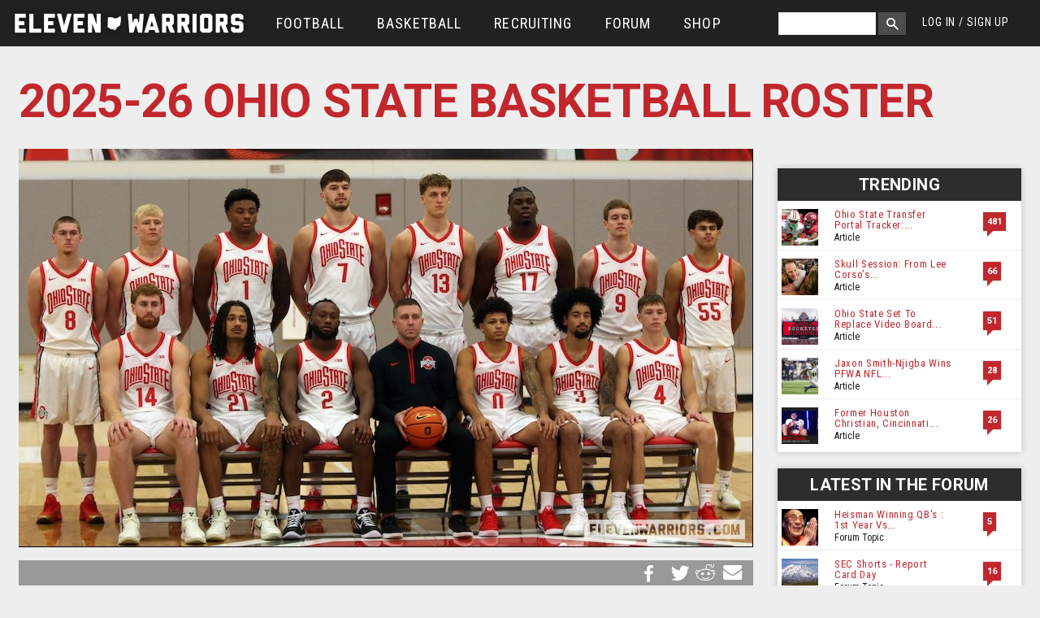

--- FILE ---
content_type: text/html; charset=utf-8
request_url: https://www.elevenwarriors.com/ohio-state-basketball/roster
body_size: 45489
content:
<!DOCTYPE html>
<!-- Sorry IE7 bros -->
<!--[if IE 8]><html class="no-js lt-ie9" lang="en"> <![endif]-->
<!--[if gt IE 8]><!--> <html class="no-js" lang="en"> <!--<![endif]-->

<head>
  <!--

     @@. @@  @@@@@@#   ,@@@@@@@    ;@@@@    '@@@@@@@#  @@@@   @@@@   @@@    ;@@@@@  @@@    @@@  @@@    '@@@@@@       @@@@:    @@@@    @@@;
    `@@ +@@  @@#@@@@@  ,@#@@@@@    @@+#@    '@@@#@@@@  @@@@   @@@@   @@@   @@@#@@@  @@@    @@@  @@@   @@#@@@@@@      @@@+@    @@@@;   @@@'
    #@# @@`  @@@++#@@+ .@@+@@@#    @@#+@'   '@@'#+@@@  @'@@` `@@+@   @'#  #@@@@@@@  ##@    @@@  @'#  +#@@@#@@@@+    '@@#@@    @#'#@   @@@;
  @@@##@@@@@ @@@  :@@# .@@@       '@#,@@@      @;@     @+:@+ +@';@   @@@  @@@#   '` @@@    @@@` @@@  @@#'   ,#      @@@,@@:   @@+@#@  @@@;
 +@@@#@@#@@@ @@@::@@@  .@##,::    @@@ @@@      @@@.   `@+,@@ @@ +@:  @@@ ,@@@       @@+#@#@##@` @@@ .@@@   `  ``    @@@ @@@   @+#@@@+ #@@:
   '#: ##    @@#@@@@+  .@##@@@'   @@@ :@@;     @@@.   ;@';@# @+'@@+  @@@ +@@@       @@#@@@@#+@` @@@ :@@@  @@@@@@'  +@@: @@@   @@+:@@@`#@@;
 +'##'''@;;  @@@@@@@@@ :@@#@@@'  +@';  @@@     @@@`   #@@ @@@++.@@@  @@@ '@@@       @@#@@@@@@@` @@@ :@@@  @@@@@@:  @@@  :@@'  @@@: @@@#@@;
'@@@@'@@#@@  @@@   #@@ ,@@@      @@;@@@#@@     @@@.   @@# @'+@@ @@@  @@@ .@@@       @@@    @@@  @@@  @@@   ,`@@@`  @@@@@@+@@  @@@: :@@+'@'
'#@@@;@@+'   @#@   @@@ ,@##      @#@@@@@@@+    @@#.   @@@ :@@@: @@@  @#@  @@@@, .@. @@@    @#@  @#@  @@@@   ,@@@  @@+@@@@@@@  @#@;  @@+#@;
  @@  @@     @@@@@+@@@ :@@+@@@@ @@@@+;''@@@    @@@.   @@@  @@@  @@@  @@@  :@@@#@@@` @@@    @@@  @@@  `@@@@@@@@@,  @@@++;'@@@' @@@:   @@@@;
 ;@@ @@:     @@@@@@@@. :@@@@@@@ @@@,    @@@`   @@@`   @@@  @@@  @@@. @@@   ;@@@@@@` @@@    @@@  @@@   `@@@@@@@'  .@@@    ,@@@ @@@,   `@@@:
 ;#` ''      ::;+';,    ###;;;: ##+     ;'+    :';    ,:.  :;.  .;+  '::     +@@@:  :,,    ;':  '::     ,#@@'    ,+';     +;+ :::     `,:

-->
  <script data-pagespeed-no-defer>(function(){function d(b){var a=window;if(a.addEventListener)a.addEventListener("load",b,!1);else if(a.attachEvent)a.attachEvent("onload",b);else{var c=a.onload;a.onload=function(){b.call(this);c&&c.call(this)}}}var p=Date.now||function(){return+new Date};window.pagespeed=window.pagespeed||{};var q=window.pagespeed;function r(){this.a=!0}r.prototype.c=function(b){b=parseInt(b.substring(0,b.indexOf(" ")),10);return!isNaN(b)&&b<=p()};r.prototype.hasExpired=r.prototype.c;r.prototype.b=function(b){return b.substring(b.indexOf(" ",b.indexOf(" ")+1)+1)};r.prototype.getData=r.prototype.b;r.prototype.f=function(b){var a=document.getElementsByTagName("script"),a=a[a.length-1];a.parentNode.replaceChild(b,a)};r.prototype.replaceLastScript=r.prototype.f;
r.prototype.g=function(b){var a=window.localStorage.getItem("pagespeed_lsc_url:"+b),c=document.createElement(a?"style":"link");a&&!this.c(a)?(c.type="text/css",c.appendChild(document.createTextNode(this.b(a)))):(c.rel="stylesheet",c.href=b,this.a=!0);this.f(c)};r.prototype.inlineCss=r.prototype.g;
r.prototype.h=function(b,a){var c=window.localStorage.getItem("pagespeed_lsc_url:"+b+" pagespeed_lsc_hash:"+a),f=document.createElement("img");c&&!this.c(c)?f.src=this.b(c):(f.src=b,this.a=!0);for(var c=2,k=arguments.length;c<k;++c){var g=arguments[c].indexOf("=");f.setAttribute(arguments[c].substring(0,g),arguments[c].substring(g+1))}this.f(f)};r.prototype.inlineImg=r.prototype.h;
function t(b,a,c,f){a=document.getElementsByTagName(a);for(var k=0,g=a.length;k<g;++k){var e=a[k],m=e.getAttribute("data-pagespeed-lsc-hash"),h=e.getAttribute("data-pagespeed-lsc-url");if(m&&h){h="pagespeed_lsc_url:"+h;c&&(h+=" pagespeed_lsc_hash:"+m);var l=e.getAttribute("data-pagespeed-lsc-expiry"),l=l?(new Date(l)).getTime():"",e=f(e);if(!e){var n=window.localStorage.getItem(h);n&&(e=b.b(n))}e&&(window.localStorage.setItem(h,l+" "+m+" "+e),b.a=!0)}}}
function u(b){t(b,"img",!0,function(a){return a.src});t(b,"style",!1,function(a){return a.firstChild?a.firstChild.nodeValue:null})}
q.i=function(){if(window.localStorage){var b=new r;q.localStorageCache=b;d(function(){u(b)});d(function(){if(b.a){for(var a=[],c=[],f=0,k=p(),g=0,e=window.localStorage.length;g<e;++g){var m=window.localStorage.key(g);if(!m.indexOf("pagespeed_lsc_url:")){var h=window.localStorage.getItem(m),l=h.indexOf(" "),n=parseInt(h.substring(0,l),10);if(!isNaN(n))if(n<=k){a.push(m);continue}else if(n<f||!f)f=n;c.push(h.substring(l+1,h.indexOf(" ",l+1)))}}k="";f&&(k="; expires="+(new Date(f)).toUTCString());document.cookie=
"_GPSLSC="+c.join("!")+k;g=0;for(e=a.length;g<e;++g)window.localStorage.removeItem(a[g]);b.a=!1}})}};q.localStorageCacheInit=q.i;})();
pagespeed.localStorageCacheInit();</script><link href='//fonts.googleapis.com/css?family=Heebo:700|Roboto:400,700,400italic|Roboto+Condensed:300italic,400italic,400,300,700' rel='stylesheet' type='text/css' data-pagespeed-lsc-url="https://fonts.googleapis.com/css?family=Heebo:700|Roboto:400,700,400italic|Roboto+Condensed:300italic,400italic,400,300,700">
  <title>2025-26 Ohio State Basketball Roster | Eleven Warriors</title>
  <meta charset="utf-8"/><script type="text/javascript">(window.NREUM||(NREUM={})).init={privacy:{cookies_enabled:true},ajax:{deny_list:["bam.nr-data.net"]},feature_flags:["soft_nav"],distributed_tracing:{enabled:true}};(window.NREUM||(NREUM={})).loader_config={agentID:"601464225",accountID:"861935",trustKey:"861935",xpid:"XAAGWFVWGwUAVFBbAQkCVA==",licenseKey:"2eb73ea633",applicationID:"600196852",browserID:"601464225"};;/*! For license information please see nr-loader-spa-1.306.0.min.js.LICENSE.txt */
(()=>{var e,t,r={384:(e,t,r)=>{"use strict";r.d(t,{NT:()=>s,US:()=>u,Zm:()=>a,bQ:()=>d,dV:()=>c,pV:()=>l});var n=r(6154),i=r(1863),o=r(1910);const s={beacon:"bam.nr-data.net",errorBeacon:"bam.nr-data.net"};function a(){return n.gm.NREUM||(n.gm.NREUM={}),void 0===n.gm.newrelic&&(n.gm.newrelic=n.gm.NREUM),n.gm.NREUM}function c(){let e=a();return e.o||(e.o={ST:n.gm.setTimeout,SI:n.gm.setImmediate||n.gm.setInterval,CT:n.gm.clearTimeout,XHR:n.gm.XMLHttpRequest,REQ:n.gm.Request,EV:n.gm.Event,PR:n.gm.Promise,MO:n.gm.MutationObserver,FETCH:n.gm.fetch,WS:n.gm.WebSocket},(0,o.i)(...Object.values(e.o))),e}function d(e,t){let r=a();r.initializedAgents??={},t.initializedAt={ms:(0,i.t)(),date:new Date},r.initializedAgents[e]=t}function u(e,t){a()[e]=t}function l(){return function(){let e=a();const t=e.info||{};e.info={beacon:s.beacon,errorBeacon:s.errorBeacon,...t}}(),function(){let e=a();const t=e.init||{};e.init={...t}}(),c(),function(){let e=a();const t=e.loader_config||{};e.loader_config={...t}}(),a()}},782:(e,t,r)=>{"use strict";r.d(t,{T:()=>n});const n=r(860).K7.pageViewTiming},860:(e,t,r)=>{"use strict";r.d(t,{$J:()=>u,K7:()=>c,P3:()=>d,XX:()=>i,Yy:()=>a,df:()=>o,qY:()=>n,v4:()=>s});const n="events",i="jserrors",o="browser/blobs",s="rum",a="browser/logs",c={ajax:"ajax",genericEvents:"generic_events",jserrors:i,logging:"logging",metrics:"metrics",pageAction:"page_action",pageViewEvent:"page_view_event",pageViewTiming:"page_view_timing",sessionReplay:"session_replay",sessionTrace:"session_trace",softNav:"soft_navigations",spa:"spa"},d={[c.pageViewEvent]:1,[c.pageViewTiming]:2,[c.metrics]:3,[c.jserrors]:4,[c.spa]:5,[c.ajax]:6,[c.sessionTrace]:7,[c.softNav]:8,[c.sessionReplay]:9,[c.logging]:10,[c.genericEvents]:11},u={[c.pageViewEvent]:s,[c.pageViewTiming]:n,[c.ajax]:n,[c.spa]:n,[c.softNav]:n,[c.metrics]:i,[c.jserrors]:i,[c.sessionTrace]:o,[c.sessionReplay]:o,[c.logging]:a,[c.genericEvents]:"ins"}},944:(e,t,r)=>{"use strict";r.d(t,{R:()=>i});var n=r(3241);function i(e,t){"function"==typeof console.debug&&(console.debug("New Relic Warning: https://github.com/newrelic/newrelic-browser-agent/blob/main/docs/warning-codes.md#".concat(e),t),(0,n.W)({agentIdentifier:null,drained:null,type:"data",name:"warn",feature:"warn",data:{code:e,secondary:t}}))}},993:(e,t,r)=>{"use strict";r.d(t,{A$:()=>o,ET:()=>s,TZ:()=>a,p_:()=>i});var n=r(860);const i={ERROR:"ERROR",WARN:"WARN",INFO:"INFO",DEBUG:"DEBUG",TRACE:"TRACE"},o={OFF:0,ERROR:1,WARN:2,INFO:3,DEBUG:4,TRACE:5},s="log",a=n.K7.logging},1687:(e,t,r)=>{"use strict";r.d(t,{Ak:()=>d,Ze:()=>f,x3:()=>u});var n=r(3241),i=r(7836),o=r(3606),s=r(860),a=r(2646);const c={};function d(e,t){const r={staged:!1,priority:s.P3[t]||0};l(e),c[e].get(t)||c[e].set(t,r)}function u(e,t){e&&c[e]&&(c[e].get(t)&&c[e].delete(t),p(e,t,!1),c[e].size&&h(e))}function l(e){if(!e)throw new Error("agentIdentifier required");c[e]||(c[e]=new Map)}function f(e="",t="feature",r=!1){if(l(e),!e||!c[e].get(t)||r)return p(e,t);c[e].get(t).staged=!0,h(e)}function h(e){const t=Array.from(c[e]);t.every(([e,t])=>t.staged)&&(t.sort((e,t)=>e[1].priority-t[1].priority),t.forEach(([t])=>{c[e].delete(t),p(e,t)}))}function p(e,t,r=!0){const s=e?i.ee.get(e):i.ee,c=o.i.handlers;if(!s.aborted&&s.backlog&&c){if((0,n.W)({agentIdentifier:e,type:"lifecycle",name:"drain",feature:t}),r){const e=s.backlog[t],r=c[t];if(r){for(let t=0;e&&t<e.length;++t)g(e[t],r);Object.entries(r).forEach(([e,t])=>{Object.values(t||{}).forEach(t=>{t[0]?.on&&t[0]?.context()instanceof a.y&&t[0].on(e,t[1])})})}}s.isolatedBacklog||delete c[t],s.backlog[t]=null,s.emit("drain-"+t,[])}}function g(e,t){var r=e[1];Object.values(t[r]||{}).forEach(t=>{var r=e[0];if(t[0]===r){var n=t[1],i=e[3],o=e[2];n.apply(i,o)}})}},1741:(e,t,r)=>{"use strict";r.d(t,{W:()=>o});var n=r(944),i=r(4261);class o{#e(e,...t){if(this[e]!==o.prototype[e])return this[e](...t);(0,n.R)(35,e)}addPageAction(e,t){return this.#e(i.hG,e,t)}register(e){return this.#e(i.eY,e)}recordCustomEvent(e,t){return this.#e(i.fF,e,t)}setPageViewName(e,t){return this.#e(i.Fw,e,t)}setCustomAttribute(e,t,r){return this.#e(i.cD,e,t,r)}noticeError(e,t){return this.#e(i.o5,e,t)}setUserId(e){return this.#e(i.Dl,e)}setApplicationVersion(e){return this.#e(i.nb,e)}setErrorHandler(e){return this.#e(i.bt,e)}addRelease(e,t){return this.#e(i.k6,e,t)}log(e,t){return this.#e(i.$9,e,t)}start(){return this.#e(i.d3)}finished(e){return this.#e(i.BL,e)}recordReplay(){return this.#e(i.CH)}pauseReplay(){return this.#e(i.Tb)}addToTrace(e){return this.#e(i.U2,e)}setCurrentRouteName(e){return this.#e(i.PA,e)}interaction(e){return this.#e(i.dT,e)}wrapLogger(e,t,r){return this.#e(i.Wb,e,t,r)}measure(e,t){return this.#e(i.V1,e,t)}consent(e){return this.#e(i.Pv,e)}}},1863:(e,t,r)=>{"use strict";function n(){return Math.floor(performance.now())}r.d(t,{t:()=>n})},1910:(e,t,r)=>{"use strict";r.d(t,{i:()=>o});var n=r(944);const i=new Map;function o(...e){return e.every(e=>{if(i.has(e))return i.get(e);const t="function"==typeof e?e.toString():"",r=t.includes("[native code]"),o=t.includes("nrWrapper");return r||o||(0,n.R)(64,e?.name||t),i.set(e,r),r})}},2555:(e,t,r)=>{"use strict";r.d(t,{D:()=>a,f:()=>s});var n=r(384),i=r(8122);const o={beacon:n.NT.beacon,errorBeacon:n.NT.errorBeacon,licenseKey:void 0,applicationID:void 0,sa:void 0,queueTime:void 0,applicationTime:void 0,ttGuid:void 0,user:void 0,account:void 0,product:void 0,extra:void 0,jsAttributes:{},userAttributes:void 0,atts:void 0,transactionName:void 0,tNamePlain:void 0};function s(e){try{return!!e.licenseKey&&!!e.errorBeacon&&!!e.applicationID}catch(e){return!1}}const a=e=>(0,i.a)(e,o)},2614:(e,t,r)=>{"use strict";r.d(t,{BB:()=>s,H3:()=>n,g:()=>d,iL:()=>c,tS:()=>a,uh:()=>i,wk:()=>o});const n="NRBA",i="SESSION",o=144e5,s=18e5,a={STARTED:"session-started",PAUSE:"session-pause",RESET:"session-reset",RESUME:"session-resume",UPDATE:"session-update"},c={SAME_TAB:"same-tab",CROSS_TAB:"cross-tab"},d={OFF:0,FULL:1,ERROR:2}},2646:(e,t,r)=>{"use strict";r.d(t,{y:()=>n});class n{constructor(e){this.contextId=e}}},2843:(e,t,r)=>{"use strict";r.d(t,{G:()=>o,u:()=>i});var n=r(3878);function i(e,t=!1,r,i){(0,n.DD)("visibilitychange",function(){if(t)return void("hidden"===document.visibilityState&&e());e(document.visibilityState)},r,i)}function o(e,t,r){(0,n.sp)("pagehide",e,t,r)}},3241:(e,t,r)=>{"use strict";r.d(t,{W:()=>o});var n=r(6154);const i="newrelic";function o(e={}){try{n.gm.dispatchEvent(new CustomEvent(i,{detail:e}))}catch(e){}}},3304:(e,t,r)=>{"use strict";r.d(t,{A:()=>o});var n=r(7836);const i=()=>{const e=new WeakSet;return(t,r)=>{if("object"==typeof r&&null!==r){if(e.has(r))return;e.add(r)}return r}};function o(e){try{return JSON.stringify(e,i())??""}catch(e){try{n.ee.emit("internal-error",[e])}catch(e){}return""}}},3333:(e,t,r)=>{"use strict";r.d(t,{$v:()=>u,TZ:()=>n,Xh:()=>c,Zp:()=>i,kd:()=>d,mq:()=>a,nf:()=>s,qN:()=>o});const n=r(860).K7.genericEvents,i=["auxclick","click","copy","keydown","paste","scrollend"],o=["focus","blur"],s=4,a=1e3,c=2e3,d=["PageAction","UserAction","BrowserPerformance"],u={RESOURCES:"experimental.resources",REGISTER:"register"}},3434:(e,t,r)=>{"use strict";r.d(t,{Jt:()=>o,YM:()=>d});var n=r(7836),i=r(5607);const o="nr@original:".concat(i.W),s=50;var a=Object.prototype.hasOwnProperty,c=!1;function d(e,t){return e||(e=n.ee),r.inPlace=function(e,t,n,i,o){n||(n="");const s="-"===n.charAt(0);for(let a=0;a<t.length;a++){const c=t[a],d=e[c];l(d)||(e[c]=r(d,s?c+n:n,i,c,o))}},r.flag=o,r;function r(t,r,n,c,d){return l(t)?t:(r||(r=""),nrWrapper[o]=t,function(e,t,r){if(Object.defineProperty&&Object.keys)try{return Object.keys(e).forEach(function(r){Object.defineProperty(t,r,{get:function(){return e[r]},set:function(t){return e[r]=t,t}})}),t}catch(e){u([e],r)}for(var n in e)a.call(e,n)&&(t[n]=e[n])}(t,nrWrapper,e),nrWrapper);function nrWrapper(){var o,a,l,f;let h;try{a=this,o=[...arguments],l="function"==typeof n?n(o,a):n||{}}catch(t){u([t,"",[o,a,c],l],e)}i(r+"start",[o,a,c],l,d);const p=performance.now();let g;try{return f=t.apply(a,o),g=performance.now(),f}catch(e){throw g=performance.now(),i(r+"err",[o,a,e],l,d),h=e,h}finally{const e=g-p,t={start:p,end:g,duration:e,isLongTask:e>=s,methodName:c,thrownError:h};t.isLongTask&&i("long-task",[t,a],l,d),i(r+"end",[o,a,f],l,d)}}}function i(r,n,i,o){if(!c||t){var s=c;c=!0;try{e.emit(r,n,i,t,o)}catch(t){u([t,r,n,i],e)}c=s}}}function u(e,t){t||(t=n.ee);try{t.emit("internal-error",e)}catch(e){}}function l(e){return!(e&&"function"==typeof e&&e.apply&&!e[o])}},3606:(e,t,r)=>{"use strict";r.d(t,{i:()=>o});var n=r(9908);o.on=s;var i=o.handlers={};function o(e,t,r,o){s(o||n.d,i,e,t,r)}function s(e,t,r,i,o){o||(o="feature"),e||(e=n.d);var s=t[o]=t[o]||{};(s[r]=s[r]||[]).push([e,i])}},3738:(e,t,r)=>{"use strict";r.d(t,{He:()=>i,Kp:()=>a,Lc:()=>d,Rz:()=>u,TZ:()=>n,bD:()=>o,d3:()=>s,jx:()=>l,sl:()=>f,uP:()=>c});const n=r(860).K7.sessionTrace,i="bstResource",o="resource",s="-start",a="-end",c="fn"+s,d="fn"+a,u="pushState",l=1e3,f=3e4},3785:(e,t,r)=>{"use strict";r.d(t,{R:()=>c,b:()=>d});var n=r(9908),i=r(1863),o=r(860),s=r(3969),a=r(993);function c(e,t,r={},c=a.p_.INFO,d=!0,u,l=(0,i.t)()){(0,n.p)(s.xV,["API/logging/".concat(c.toLowerCase(),"/called")],void 0,o.K7.metrics,e),(0,n.p)(a.ET,[l,t,r,c,d,u],void 0,o.K7.logging,e)}function d(e){return"string"==typeof e&&Object.values(a.p_).some(t=>t===e.toUpperCase().trim())}},3878:(e,t,r)=>{"use strict";function n(e,t){return{capture:e,passive:!1,signal:t}}function i(e,t,r=!1,i){window.addEventListener(e,t,n(r,i))}function o(e,t,r=!1,i){document.addEventListener(e,t,n(r,i))}r.d(t,{DD:()=>o,jT:()=>n,sp:()=>i})},3962:(e,t,r)=>{"use strict";r.d(t,{AM:()=>s,O2:()=>l,OV:()=>o,Qu:()=>f,TZ:()=>c,ih:()=>h,pP:()=>a,t1:()=>u,tC:()=>i,wD:()=>d});var n=r(860);const i=["click","keydown","submit"],o="popstate",s="api",a="initialPageLoad",c=n.K7.softNav,d=5e3,u=500,l={INITIAL_PAGE_LOAD:"",ROUTE_CHANGE:1,UNSPECIFIED:2},f={INTERACTION:1,AJAX:2,CUSTOM_END:3,CUSTOM_TRACER:4},h={IP:"in progress",PF:"pending finish",FIN:"finished",CAN:"cancelled"}},3969:(e,t,r)=>{"use strict";r.d(t,{TZ:()=>n,XG:()=>a,rs:()=>i,xV:()=>s,z_:()=>o});const n=r(860).K7.metrics,i="sm",o="cm",s="storeSupportabilityMetrics",a="storeEventMetrics"},4234:(e,t,r)=>{"use strict";r.d(t,{W:()=>o});var n=r(7836),i=r(1687);class o{constructor(e,t){this.agentIdentifier=e,this.ee=n.ee.get(e),this.featureName=t,this.blocked=!1}deregisterDrain(){(0,i.x3)(this.agentIdentifier,this.featureName)}}},4261:(e,t,r)=>{"use strict";r.d(t,{$9:()=>u,BL:()=>c,CH:()=>p,Dl:()=>x,Fw:()=>w,PA:()=>v,Pl:()=>n,Pv:()=>A,Tb:()=>f,U2:()=>s,V1:()=>E,Wb:()=>T,bt:()=>y,cD:()=>b,d3:()=>R,dT:()=>d,eY:()=>g,fF:()=>h,hG:()=>o,hw:()=>i,k6:()=>a,nb:()=>m,o5:()=>l});const n="api-",i=n+"ixn-",o="addPageAction",s="addToTrace",a="addRelease",c="finished",d="interaction",u="log",l="noticeError",f="pauseReplay",h="recordCustomEvent",p="recordReplay",g="register",m="setApplicationVersion",v="setCurrentRouteName",b="setCustomAttribute",y="setErrorHandler",w="setPageViewName",x="setUserId",R="start",T="wrapLogger",E="measure",A="consent"},4387:(e,t,r)=>{"use strict";function n(e={}){return!(!e.id||!e.name)}function i(e){return"string"==typeof e&&e.trim().length<501||"number"==typeof e}function o(e,t){if(2!==t?.harvestEndpointVersion)return{};const r=t.agentRef.runtime.appMetadata.agents[0].entityGuid;return n(e)?{"source.id":e.id,"source.name":e.name,"source.type":e.type,"parent.id":e.parent?.id||r}:{"entity.guid":r,appId:t.agentRef.info.applicationID}}r.d(t,{Ux:()=>o,c7:()=>n,yo:()=>i})},5205:(e,t,r)=>{"use strict";r.d(t,{j:()=>_});var n=r(384),i=r(1741);var o=r(2555),s=r(3333);const a=e=>{if(!e||"string"!=typeof e)return!1;try{document.createDocumentFragment().querySelector(e)}catch{return!1}return!0};var c=r(2614),d=r(944),u=r(8122);const l="[data-nr-mask]",f=e=>(0,u.a)(e,(()=>{const e={feature_flags:[],experimental:{allow_registered_children:!1,resources:!1},mask_selector:"*",block_selector:"[data-nr-block]",mask_input_options:{color:!1,date:!1,"datetime-local":!1,email:!1,month:!1,number:!1,range:!1,search:!1,tel:!1,text:!1,time:!1,url:!1,week:!1,textarea:!1,select:!1,password:!0}};return{ajax:{deny_list:void 0,block_internal:!0,enabled:!0,autoStart:!0},api:{get allow_registered_children(){return e.feature_flags.includes(s.$v.REGISTER)||e.experimental.allow_registered_children},set allow_registered_children(t){e.experimental.allow_registered_children=t},duplicate_registered_data:!1},browser_consent_mode:{enabled:!1},distributed_tracing:{enabled:void 0,exclude_newrelic_header:void 0,cors_use_newrelic_header:void 0,cors_use_tracecontext_headers:void 0,allowed_origins:void 0},get feature_flags(){return e.feature_flags},set feature_flags(t){e.feature_flags=t},generic_events:{enabled:!0,autoStart:!0},harvest:{interval:30},jserrors:{enabled:!0,autoStart:!0},logging:{enabled:!0,autoStart:!0},metrics:{enabled:!0,autoStart:!0},obfuscate:void 0,page_action:{enabled:!0},page_view_event:{enabled:!0,autoStart:!0},page_view_timing:{enabled:!0,autoStart:!0},performance:{capture_marks:!1,capture_measures:!1,capture_detail:!0,resources:{get enabled(){return e.feature_flags.includes(s.$v.RESOURCES)||e.experimental.resources},set enabled(t){e.experimental.resources=t},asset_types:[],first_party_domains:[],ignore_newrelic:!0}},privacy:{cookies_enabled:!0},proxy:{assets:void 0,beacon:void 0},session:{expiresMs:c.wk,inactiveMs:c.BB},session_replay:{autoStart:!0,enabled:!1,preload:!1,sampling_rate:10,error_sampling_rate:100,collect_fonts:!1,inline_images:!1,fix_stylesheets:!0,mask_all_inputs:!0,get mask_text_selector(){return e.mask_selector},set mask_text_selector(t){a(t)?e.mask_selector="".concat(t,",").concat(l):""===t||null===t?e.mask_selector=l:(0,d.R)(5,t)},get block_class(){return"nr-block"},get ignore_class(){return"nr-ignore"},get mask_text_class(){return"nr-mask"},get block_selector(){return e.block_selector},set block_selector(t){a(t)?e.block_selector+=",".concat(t):""!==t&&(0,d.R)(6,t)},get mask_input_options(){return e.mask_input_options},set mask_input_options(t){t&&"object"==typeof t?e.mask_input_options={...t,password:!0}:(0,d.R)(7,t)}},session_trace:{enabled:!0,autoStart:!0},soft_navigations:{enabled:!0,autoStart:!0},spa:{enabled:!0,autoStart:!0},ssl:void 0,user_actions:{enabled:!0,elementAttributes:["id","className","tagName","type"]}}})());var h=r(6154),p=r(9324);let g=0;const m={buildEnv:p.F3,distMethod:p.Xs,version:p.xv,originTime:h.WN},v={consented:!1},b={appMetadata:{},get consented(){return this.session?.state?.consent||v.consented},set consented(e){v.consented=e},customTransaction:void 0,denyList:void 0,disabled:!1,harvester:void 0,isolatedBacklog:!1,isRecording:!1,loaderType:void 0,maxBytes:3e4,obfuscator:void 0,onerror:void 0,ptid:void 0,releaseIds:{},session:void 0,timeKeeper:void 0,registeredEntities:[],jsAttributesMetadata:{bytes:0},get harvestCount(){return++g}},y=e=>{const t=(0,u.a)(e,b),r=Object.keys(m).reduce((e,t)=>(e[t]={value:m[t],writable:!1,configurable:!0,enumerable:!0},e),{});return Object.defineProperties(t,r)};var w=r(5701);const x=e=>{const t=e.startsWith("http");e+="/",r.p=t?e:"https://"+e};var R=r(7836),T=r(3241);const E={accountID:void 0,trustKey:void 0,agentID:void 0,licenseKey:void 0,applicationID:void 0,xpid:void 0},A=e=>(0,u.a)(e,E),S=new Set;function _(e,t={},r,s){let{init:a,info:c,loader_config:d,runtime:u={},exposed:l=!0}=t;if(!c){const e=(0,n.pV)();a=e.init,c=e.info,d=e.loader_config}e.init=f(a||{}),e.loader_config=A(d||{}),c.jsAttributes??={},h.bv&&(c.jsAttributes.isWorker=!0),e.info=(0,o.D)(c);const p=e.init,g=[c.beacon,c.errorBeacon];S.has(e.agentIdentifier)||(p.proxy.assets&&(x(p.proxy.assets),g.push(p.proxy.assets)),p.proxy.beacon&&g.push(p.proxy.beacon),e.beacons=[...g],function(e){const t=(0,n.pV)();Object.getOwnPropertyNames(i.W.prototype).forEach(r=>{const n=i.W.prototype[r];if("function"!=typeof n||"constructor"===n)return;let o=t[r];e[r]&&!1!==e.exposed&&"micro-agent"!==e.runtime?.loaderType&&(t[r]=(...t)=>{const n=e[r](...t);return o?o(...t):n})})}(e),(0,n.US)("activatedFeatures",w.B),e.runSoftNavOverSpa&&=!0===p.soft_navigations.enabled&&p.feature_flags.includes("soft_nav")),u.denyList=[...p.ajax.deny_list||[],...p.ajax.block_internal?g:[]],u.ptid=e.agentIdentifier,u.loaderType=r,e.runtime=y(u),S.has(e.agentIdentifier)||(e.ee=R.ee.get(e.agentIdentifier),e.exposed=l,(0,T.W)({agentIdentifier:e.agentIdentifier,drained:!!w.B?.[e.agentIdentifier],type:"lifecycle",name:"initialize",feature:void 0,data:e.config})),S.add(e.agentIdentifier)}},5270:(e,t,r)=>{"use strict";r.d(t,{Aw:()=>s,SR:()=>o,rF:()=>a});var n=r(384),i=r(7767);function o(e){return!!(0,n.dV)().o.MO&&(0,i.V)(e)&&!0===e?.session_trace.enabled}function s(e){return!0===e?.session_replay.preload&&o(e)}function a(e,t){try{if("string"==typeof t?.type){if("password"===t.type.toLowerCase())return"*".repeat(e?.length||0);if(void 0!==t?.dataset?.nrUnmask||t?.classList?.contains("nr-unmask"))return e}}catch(e){}return"string"==typeof e?e.replace(/[\S]/g,"*"):"*".repeat(e?.length||0)}},5289:(e,t,r)=>{"use strict";r.d(t,{GG:()=>s,Qr:()=>c,sB:()=>a});var n=r(3878),i=r(6389);function o(){return"undefined"==typeof document||"complete"===document.readyState}function s(e,t){if(o())return e();const r=(0,i.J)(e),s=setInterval(()=>{o()&&(clearInterval(s),r())},500);(0,n.sp)("load",r,t)}function a(e){if(o())return e();(0,n.DD)("DOMContentLoaded",e)}function c(e){if(o())return e();(0,n.sp)("popstate",e)}},5607:(e,t,r)=>{"use strict";r.d(t,{W:()=>n});const n=(0,r(9566).bz)()},5701:(e,t,r)=>{"use strict";r.d(t,{B:()=>o,t:()=>s});var n=r(3241);const i=new Set,o={};function s(e,t){const r=t.agentIdentifier;o[r]??={},e&&"object"==typeof e&&(i.has(r)||(t.ee.emit("rumresp",[e]),o[r]=e,i.add(r),(0,n.W)({agentIdentifier:r,loaded:!0,drained:!0,type:"lifecycle",name:"load",feature:void 0,data:e})))}},6154:(e,t,r)=>{"use strict";r.d(t,{A4:()=>a,OF:()=>u,RI:()=>i,WN:()=>h,bv:()=>o,eN:()=>p,gm:()=>s,lR:()=>f,m:()=>d,mw:()=>c,sb:()=>l});var n=r(1863);const i="undefined"!=typeof window&&!!window.document,o="undefined"!=typeof WorkerGlobalScope&&("undefined"!=typeof self&&self instanceof WorkerGlobalScope&&self.navigator instanceof WorkerNavigator||"undefined"!=typeof globalThis&&globalThis instanceof WorkerGlobalScope&&globalThis.navigator instanceof WorkerNavigator),s=i?window:"undefined"!=typeof WorkerGlobalScope&&("undefined"!=typeof self&&self instanceof WorkerGlobalScope&&self||"undefined"!=typeof globalThis&&globalThis instanceof WorkerGlobalScope&&globalThis),a="complete"===s?.document?.readyState,c=Boolean("hidden"===s?.document?.visibilityState),d=""+s?.location,u=/iPad|iPhone|iPod/.test(s.navigator?.userAgent),l=u&&"undefined"==typeof SharedWorker,f=(()=>{const e=s.navigator?.userAgent?.match(/Firefox[/\s](\d+\.\d+)/);return Array.isArray(e)&&e.length>=2?+e[1]:0})(),h=Date.now()-(0,n.t)(),p=()=>"undefined"!=typeof PerformanceNavigationTiming&&s?.performance?.getEntriesByType("navigation")?.[0]?.responseStart},6344:(e,t,r)=>{"use strict";r.d(t,{BB:()=>u,Qb:()=>l,TZ:()=>i,Ug:()=>s,Vh:()=>o,_s:()=>a,bc:()=>d,yP:()=>c});var n=r(2614);const i=r(860).K7.sessionReplay,o="errorDuringReplay",s=.12,a={DomContentLoaded:0,Load:1,FullSnapshot:2,IncrementalSnapshot:3,Meta:4,Custom:5},c={[n.g.ERROR]:15e3,[n.g.FULL]:3e5,[n.g.OFF]:0},d={RESET:{message:"Session was reset",sm:"Reset"},IMPORT:{message:"Recorder failed to import",sm:"Import"},TOO_MANY:{message:"429: Too Many Requests",sm:"Too-Many"},TOO_BIG:{message:"Payload was too large",sm:"Too-Big"},CROSS_TAB:{message:"Session Entity was set to OFF on another tab",sm:"Cross-Tab"},ENTITLEMENTS:{message:"Session Replay is not allowed and will not be started",sm:"Entitlement"}},u=5e3,l={API:"api",RESUME:"resume",SWITCH_TO_FULL:"switchToFull",INITIALIZE:"initialize",PRELOAD:"preload"}},6389:(e,t,r)=>{"use strict";function n(e,t=500,r={}){const n=r?.leading||!1;let i;return(...r)=>{n&&void 0===i&&(e.apply(this,r),i=setTimeout(()=>{i=clearTimeout(i)},t)),n||(clearTimeout(i),i=setTimeout(()=>{e.apply(this,r)},t))}}function i(e){let t=!1;return(...r)=>{t||(t=!0,e.apply(this,r))}}r.d(t,{J:()=>i,s:()=>n})},6630:(e,t,r)=>{"use strict";r.d(t,{T:()=>n});const n=r(860).K7.pageViewEvent},6774:(e,t,r)=>{"use strict";r.d(t,{T:()=>n});const n=r(860).K7.jserrors},7295:(e,t,r)=>{"use strict";r.d(t,{Xv:()=>s,gX:()=>i,iW:()=>o});var n=[];function i(e){if(!e||o(e))return!1;if(0===n.length)return!0;for(var t=0;t<n.length;t++){var r=n[t];if("*"===r.hostname)return!1;if(a(r.hostname,e.hostname)&&c(r.pathname,e.pathname))return!1}return!0}function o(e){return void 0===e.hostname}function s(e){if(n=[],e&&e.length)for(var t=0;t<e.length;t++){let r=e[t];if(!r)continue;0===r.indexOf("http://")?r=r.substring(7):0===r.indexOf("https://")&&(r=r.substring(8));const i=r.indexOf("/");let o,s;i>0?(o=r.substring(0,i),s=r.substring(i)):(o=r,s="");let[a]=o.split(":");n.push({hostname:a,pathname:s})}}function a(e,t){return!(e.length>t.length)&&t.indexOf(e)===t.length-e.length}function c(e,t){return 0===e.indexOf("/")&&(e=e.substring(1)),0===t.indexOf("/")&&(t=t.substring(1)),""===e||e===t}},7378:(e,t,r)=>{"use strict";r.d(t,{$p:()=>R,BR:()=>b,Kp:()=>x,L3:()=>y,Lc:()=>c,NC:()=>o,SG:()=>u,TZ:()=>i,U6:()=>p,UT:()=>m,d3:()=>w,dT:()=>f,e5:()=>E,gx:()=>v,l9:()=>l,oW:()=>h,op:()=>g,rw:()=>d,tH:()=>A,uP:()=>a,wW:()=>T,xq:()=>s});var n=r(384);const i=r(860).K7.spa,o=["click","submit","keypress","keydown","keyup","change"],s=999,a="fn-start",c="fn-end",d="cb-start",u="api-ixn-",l="remaining",f="interaction",h="spaNode",p="jsonpNode",g="fetch-start",m="fetch-done",v="fetch-body-",b="jsonp-end",y=(0,n.dV)().o.ST,w="-start",x="-end",R="-body",T="cb"+x,E="jsTime",A="fetch"},7485:(e,t,r)=>{"use strict";r.d(t,{D:()=>i});var n=r(6154);function i(e){if(0===(e||"").indexOf("data:"))return{protocol:"data"};try{const t=new URL(e,location.href),r={port:t.port,hostname:t.hostname,pathname:t.pathname,search:t.search,protocol:t.protocol.slice(0,t.protocol.indexOf(":")),sameOrigin:t.protocol===n.gm?.location?.protocol&&t.host===n.gm?.location?.host};return r.port&&""!==r.port||("http:"===t.protocol&&(r.port="80"),"https:"===t.protocol&&(r.port="443")),r.pathname&&""!==r.pathname?r.pathname.startsWith("/")||(r.pathname="/".concat(r.pathname)):r.pathname="/",r}catch(e){return{}}}},7699:(e,t,r)=>{"use strict";r.d(t,{It:()=>o,KC:()=>a,No:()=>i,qh:()=>s});var n=r(860);const i=16e3,o=1e6,s="SESSION_ERROR",a={[n.K7.logging]:!0,[n.K7.genericEvents]:!1,[n.K7.jserrors]:!1,[n.K7.ajax]:!1}},7767:(e,t,r)=>{"use strict";r.d(t,{V:()=>i});var n=r(6154);const i=e=>n.RI&&!0===e?.privacy.cookies_enabled},7836:(e,t,r)=>{"use strict";r.d(t,{P:()=>a,ee:()=>c});var n=r(384),i=r(8990),o=r(2646),s=r(5607);const a="nr@context:".concat(s.W),c=function e(t,r){var n={},s={},u={},l=!1;try{l=16===r.length&&d.initializedAgents?.[r]?.runtime.isolatedBacklog}catch(e){}var f={on:p,addEventListener:p,removeEventListener:function(e,t){var r=n[e];if(!r)return;for(var i=0;i<r.length;i++)r[i]===t&&r.splice(i,1)},emit:function(e,r,n,i,o){!1!==o&&(o=!0);if(c.aborted&&!i)return;t&&o&&t.emit(e,r,n);var a=h(n);g(e).forEach(e=>{e.apply(a,r)});var d=v()[s[e]];d&&d.push([f,e,r,a]);return a},get:m,listeners:g,context:h,buffer:function(e,t){const r=v();if(t=t||"feature",f.aborted)return;Object.entries(e||{}).forEach(([e,n])=>{s[n]=t,t in r||(r[t]=[])})},abort:function(){f._aborted=!0,Object.keys(f.backlog).forEach(e=>{delete f.backlog[e]})},isBuffering:function(e){return!!v()[s[e]]},debugId:r,backlog:l?{}:t&&"object"==typeof t.backlog?t.backlog:{},isolatedBacklog:l};return Object.defineProperty(f,"aborted",{get:()=>{let e=f._aborted||!1;return e||(t&&(e=t.aborted),e)}}),f;function h(e){return e&&e instanceof o.y?e:e?(0,i.I)(e,a,()=>new o.y(a)):new o.y(a)}function p(e,t){n[e]=g(e).concat(t)}function g(e){return n[e]||[]}function m(t){return u[t]=u[t]||e(f,t)}function v(){return f.backlog}}(void 0,"globalEE"),d=(0,n.Zm)();d.ee||(d.ee=c)},8122:(e,t,r)=>{"use strict";r.d(t,{a:()=>i});var n=r(944);function i(e,t){try{if(!e||"object"!=typeof e)return(0,n.R)(3);if(!t||"object"!=typeof t)return(0,n.R)(4);const r=Object.create(Object.getPrototypeOf(t),Object.getOwnPropertyDescriptors(t)),o=0===Object.keys(r).length?e:r;for(let s in o)if(void 0!==e[s])try{if(null===e[s]){r[s]=null;continue}Array.isArray(e[s])&&Array.isArray(t[s])?r[s]=Array.from(new Set([...e[s],...t[s]])):"object"==typeof e[s]&&"object"==typeof t[s]?r[s]=i(e[s],t[s]):r[s]=e[s]}catch(e){r[s]||(0,n.R)(1,e)}return r}catch(e){(0,n.R)(2,e)}}},8139:(e,t,r)=>{"use strict";r.d(t,{u:()=>f});var n=r(7836),i=r(3434),o=r(8990),s=r(6154);const a={},c=s.gm.XMLHttpRequest,d="addEventListener",u="removeEventListener",l="nr@wrapped:".concat(n.P);function f(e){var t=function(e){return(e||n.ee).get("events")}(e);if(a[t.debugId]++)return t;a[t.debugId]=1;var r=(0,i.YM)(t,!0);function f(e){r.inPlace(e,[d,u],"-",p)}function p(e,t){return e[1]}return"getPrototypeOf"in Object&&(s.RI&&h(document,f),c&&h(c.prototype,f),h(s.gm,f)),t.on(d+"-start",function(e,t){var n=e[1];if(null!==n&&("function"==typeof n||"object"==typeof n)&&"newrelic"!==e[0]){var i=(0,o.I)(n,l,function(){var e={object:function(){if("function"!=typeof n.handleEvent)return;return n.handleEvent.apply(n,arguments)},function:n}[typeof n];return e?r(e,"fn-",null,e.name||"anonymous"):n});this.wrapped=e[1]=i}}),t.on(u+"-start",function(e){e[1]=this.wrapped||e[1]}),t}function h(e,t,...r){let n=e;for(;"object"==typeof n&&!Object.prototype.hasOwnProperty.call(n,d);)n=Object.getPrototypeOf(n);n&&t(n,...r)}},8374:(e,t,r)=>{r.nc=(()=>{try{return document?.currentScript?.nonce}catch(e){}return""})()},8990:(e,t,r)=>{"use strict";r.d(t,{I:()=>i});var n=Object.prototype.hasOwnProperty;function i(e,t,r){if(n.call(e,t))return e[t];var i=r();if(Object.defineProperty&&Object.keys)try{return Object.defineProperty(e,t,{value:i,writable:!0,enumerable:!1}),i}catch(e){}return e[t]=i,i}},9300:(e,t,r)=>{"use strict";r.d(t,{T:()=>n});const n=r(860).K7.ajax},9324:(e,t,r)=>{"use strict";r.d(t,{AJ:()=>s,F3:()=>i,Xs:()=>o,Yq:()=>a,xv:()=>n});const n="1.306.0",i="PROD",o="CDN",s="@newrelic/rrweb",a="1.0.1"},9566:(e,t,r)=>{"use strict";r.d(t,{LA:()=>a,ZF:()=>c,bz:()=>s,el:()=>d});var n=r(6154);const i="xxxxxxxx-xxxx-4xxx-yxxx-xxxxxxxxxxxx";function o(e,t){return e?15&e[t]:16*Math.random()|0}function s(){const e=n.gm?.crypto||n.gm?.msCrypto;let t,r=0;return e&&e.getRandomValues&&(t=e.getRandomValues(new Uint8Array(30))),i.split("").map(e=>"x"===e?o(t,r++).toString(16):"y"===e?(3&o()|8).toString(16):e).join("")}function a(e){const t=n.gm?.crypto||n.gm?.msCrypto;let r,i=0;t&&t.getRandomValues&&(r=t.getRandomValues(new Uint8Array(e)));const s=[];for(var a=0;a<e;a++)s.push(o(r,i++).toString(16));return s.join("")}function c(){return a(16)}function d(){return a(32)}},9908:(e,t,r)=>{"use strict";r.d(t,{d:()=>n,p:()=>i});var n=r(7836).ee.get("handle");function i(e,t,r,i,o){o?(o.buffer([e],i),o.emit(e,t,r)):(n.buffer([e],i),n.emit(e,t,r))}}},n={};function i(e){var t=n[e];if(void 0!==t)return t.exports;var o=n[e]={exports:{}};return r[e](o,o.exports,i),o.exports}i.m=r,i.d=(e,t)=>{for(var r in t)i.o(t,r)&&!i.o(e,r)&&Object.defineProperty(e,r,{enumerable:!0,get:t[r]})},i.f={},i.e=e=>Promise.all(Object.keys(i.f).reduce((t,r)=>(i.f[r](e,t),t),[])),i.u=e=>({212:"nr-spa-compressor",249:"nr-spa-recorder",478:"nr-spa"}[e]+"-1.306.0.min.js"),i.o=(e,t)=>Object.prototype.hasOwnProperty.call(e,t),e={},t="NRBA-1.306.0.PROD:",i.l=(r,n,o,s)=>{if(e[r])e[r].push(n);else{var a,c;if(void 0!==o)for(var d=document.getElementsByTagName("script"),u=0;u<d.length;u++){var l=d[u];if(l.getAttribute("src")==r||l.getAttribute("data-webpack")==t+o){a=l;break}}if(!a){c=!0;var f={478:"sha512-aOsrvCAZ97m4mi9/Q4P4Dl7seaB7sOFJOs8qmPK71B7CWoc9bXc5a5319PV5PSQ3SmEq++JW0qpaiKWV7MTLEg==",249:"sha512-nPxm1wa+eWrD9VPj39BAOPa200tURpQREipOlSDpePq/R8Y4hd4lO6tDy6C/6jm/J54CUHnLYeGyLZ/GIlo7gg==",212:"sha512-zcA2FBsG3fy6K+G9+4J1T2M6AmHuICGsq35BrGWu1rmRJwYBUqdOhAAxJkXYpoBy/9vKZ7LBcGpOEjABpjEWCQ=="};(a=document.createElement("script")).charset="utf-8",i.nc&&a.setAttribute("nonce",i.nc),a.setAttribute("data-webpack",t+o),a.src=r,0!==a.src.indexOf(window.location.origin+"/")&&(a.crossOrigin="anonymous"),f[s]&&(a.integrity=f[s])}e[r]=[n];var h=(t,n)=>{a.onerror=a.onload=null,clearTimeout(p);var i=e[r];if(delete e[r],a.parentNode&&a.parentNode.removeChild(a),i&&i.forEach(e=>e(n)),t)return t(n)},p=setTimeout(h.bind(null,void 0,{type:"timeout",target:a}),12e4);a.onerror=h.bind(null,a.onerror),a.onload=h.bind(null,a.onload),c&&document.head.appendChild(a)}},i.r=e=>{"undefined"!=typeof Symbol&&Symbol.toStringTag&&Object.defineProperty(e,Symbol.toStringTag,{value:"Module"}),Object.defineProperty(e,"__esModule",{value:!0})},i.p="https://js-agent.newrelic.com/",(()=>{var e={38:0,788:0};i.f.j=(t,r)=>{var n=i.o(e,t)?e[t]:void 0;if(0!==n)if(n)r.push(n[2]);else{var o=new Promise((r,i)=>n=e[t]=[r,i]);r.push(n[2]=o);var s=i.p+i.u(t),a=new Error;i.l(s,r=>{if(i.o(e,t)&&(0!==(n=e[t])&&(e[t]=void 0),n)){var o=r&&("load"===r.type?"missing":r.type),s=r&&r.target&&r.target.src;a.message="Loading chunk "+t+" failed: ("+o+": "+s+")",a.name="ChunkLoadError",a.type=o,a.request=s,n[1](a)}},"chunk-"+t,t)}};var t=(t,r)=>{var n,o,[s,a,c]=r,d=0;if(s.some(t=>0!==e[t])){for(n in a)i.o(a,n)&&(i.m[n]=a[n]);if(c)c(i)}for(t&&t(r);d<s.length;d++)o=s[d],i.o(e,o)&&e[o]&&e[o][0](),e[o]=0},r=self["webpackChunk:NRBA-1.306.0.PROD"]=self["webpackChunk:NRBA-1.306.0.PROD"]||[];r.forEach(t.bind(null,0)),r.push=t.bind(null,r.push.bind(r))})(),(()=>{"use strict";i(8374);var e=i(9566),t=i(1741);class r extends t.W{agentIdentifier=(0,e.LA)(16)}var n=i(860);const o=Object.values(n.K7);var s=i(5205);var a=i(9908),c=i(1863),d=i(4261),u=i(3241),l=i(944),f=i(5701),h=i(3969);function p(e,t,i,o){const s=o||i;!s||s[e]&&s[e]!==r.prototype[e]||(s[e]=function(){(0,a.p)(h.xV,["API/"+e+"/called"],void 0,n.K7.metrics,i.ee),(0,u.W)({agentIdentifier:i.agentIdentifier,drained:!!f.B?.[i.agentIdentifier],type:"data",name:"api",feature:d.Pl+e,data:{}});try{return t.apply(this,arguments)}catch(e){(0,l.R)(23,e)}})}function g(e,t,r,n,i){const o=e.info;null===r?delete o.jsAttributes[t]:o.jsAttributes[t]=r,(i||null===r)&&(0,a.p)(d.Pl+n,[(0,c.t)(),t,r],void 0,"session",e.ee)}var m=i(1687),v=i(4234),b=i(5289),y=i(6154),w=i(5270),x=i(7767),R=i(6389),T=i(7699);class E extends v.W{constructor(e,t){super(e.agentIdentifier,t),this.agentRef=e,this.abortHandler=void 0,this.featAggregate=void 0,this.loadedSuccessfully=void 0,this.onAggregateImported=new Promise(e=>{this.loadedSuccessfully=e}),this.deferred=Promise.resolve(),!1===e.init[this.featureName].autoStart?this.deferred=new Promise((t,r)=>{this.ee.on("manual-start-all",(0,R.J)(()=>{(0,m.Ak)(e.agentIdentifier,this.featureName),t()}))}):(0,m.Ak)(e.agentIdentifier,t)}importAggregator(e,t,r={}){if(this.featAggregate)return;const n=async()=>{let n;await this.deferred;try{if((0,x.V)(e.init)){const{setupAgentSession:t}=await i.e(478).then(i.bind(i,8766));n=t(e)}}catch(e){(0,l.R)(20,e),this.ee.emit("internal-error",[e]),(0,a.p)(T.qh,[e],void 0,this.featureName,this.ee)}try{if(!this.#t(this.featureName,n,e.init))return(0,m.Ze)(this.agentIdentifier,this.featureName),void this.loadedSuccessfully(!1);const{Aggregate:i}=await t();this.featAggregate=new i(e,r),e.runtime.harvester.initializedAggregates.push(this.featAggregate),this.loadedSuccessfully(!0)}catch(e){(0,l.R)(34,e),this.abortHandler?.(),(0,m.Ze)(this.agentIdentifier,this.featureName,!0),this.loadedSuccessfully(!1),this.ee&&this.ee.abort()}};y.RI?(0,b.GG)(()=>n(),!0):n()}#t(e,t,r){if(this.blocked)return!1;switch(e){case n.K7.sessionReplay:return(0,w.SR)(r)&&!!t;case n.K7.sessionTrace:return!!t;default:return!0}}}var A=i(6630),S=i(2614);class _ extends E{static featureName=A.T;constructor(e){var t;super(e,A.T),this.setupInspectionEvents(e.agentIdentifier),t=e,p(d.Fw,function(e,r){"string"==typeof e&&("/"!==e.charAt(0)&&(e="/"+e),t.runtime.customTransaction=(r||"http://custom.transaction")+e,(0,a.p)(d.Pl+d.Fw,[(0,c.t)()],void 0,void 0,t.ee))},t),this.importAggregator(e,()=>i.e(478).then(i.bind(i,2467)))}setupInspectionEvents(e){const t=(t,r)=>{t&&(0,u.W)({agentIdentifier:e,timeStamp:t.timeStamp,loaded:"complete"===t.target.readyState,type:"window",name:r,data:t.target.location+""})};(0,b.sB)(e=>{t(e,"DOMContentLoaded")}),(0,b.GG)(e=>{t(e,"load")}),(0,b.Qr)(e=>{t(e,"navigate")}),this.ee.on(S.tS.UPDATE,(t,r)=>{(0,u.W)({agentIdentifier:e,type:"lifecycle",name:"session",data:r})})}}var O=i(384);var N=i(2843),I=i(782);class P extends E{static featureName=I.T;constructor(e){super(e,I.T),y.RI&&((0,N.u)(()=>(0,a.p)("docHidden",[(0,c.t)()],void 0,I.T,this.ee),!0),(0,N.G)(()=>(0,a.p)("winPagehide",[(0,c.t)()],void 0,I.T,this.ee)),this.importAggregator(e,()=>i.e(478).then(i.bind(i,9917))))}}class j extends E{static featureName=h.TZ;constructor(e){super(e,h.TZ),y.RI&&document.addEventListener("securitypolicyviolation",e=>{(0,a.p)(h.xV,["Generic/CSPViolation/Detected"],void 0,this.featureName,this.ee)}),this.importAggregator(e,()=>i.e(478).then(i.bind(i,6555)))}}var k=i(6774),C=i(3878),D=i(3304);class L{constructor(e,t,r,n,i){this.name="UncaughtError",this.message="string"==typeof e?e:(0,D.A)(e),this.sourceURL=t,this.line=r,this.column=n,this.__newrelic=i}}function M(e){return K(e)?e:new L(void 0!==e?.message?e.message:e,e?.filename||e?.sourceURL,e?.lineno||e?.line,e?.colno||e?.col,e?.__newrelic,e?.cause)}function H(e){const t="Unhandled Promise Rejection: ";if(!e?.reason)return;if(K(e.reason)){try{e.reason.message.startsWith(t)||(e.reason.message=t+e.reason.message)}catch(e){}return M(e.reason)}const r=M(e.reason);return(r.message||"").startsWith(t)||(r.message=t+r.message),r}function B(e){if(e.error instanceof SyntaxError&&!/:\d+$/.test(e.error.stack?.trim())){const t=new L(e.message,e.filename,e.lineno,e.colno,e.error.__newrelic,e.cause);return t.name=SyntaxError.name,t}return K(e.error)?e.error:M(e)}function K(e){return e instanceof Error&&!!e.stack}function W(e,t,r,i,o=(0,c.t)()){"string"==typeof e&&(e=new Error(e)),(0,a.p)("err",[e,o,!1,t,r.runtime.isRecording,void 0,i],void 0,n.K7.jserrors,r.ee),(0,a.p)("uaErr",[],void 0,n.K7.genericEvents,r.ee)}var U=i(4387),F=i(993),V=i(3785);function G(e,{customAttributes:t={},level:r=F.p_.INFO}={},n,i,o=(0,c.t)()){(0,V.R)(n.ee,e,t,r,!1,i,o)}function z(e,t,r,i,o=(0,c.t)()){(0,a.p)(d.Pl+d.hG,[o,e,t,i],void 0,n.K7.genericEvents,r.ee)}function Z(e,t,r,i,o=(0,c.t)()){const{start:s,end:u,customAttributes:f}=t||{},h={customAttributes:f||{}};if("object"!=typeof h.customAttributes||"string"!=typeof e||0===e.length)return void(0,l.R)(57);const p=(e,t)=>null==e?t:"number"==typeof e?e:e instanceof PerformanceMark?e.startTime:Number.NaN;if(h.start=p(s,0),h.end=p(u,o),Number.isNaN(h.start)||Number.isNaN(h.end))(0,l.R)(57);else{if(h.duration=h.end-h.start,!(h.duration<0))return(0,a.p)(d.Pl+d.V1,[h,e,i],void 0,n.K7.genericEvents,r.ee),h;(0,l.R)(58)}}function q(e,t={},r,i,o=(0,c.t)()){(0,a.p)(d.Pl+d.fF,[o,e,t,i],void 0,n.K7.genericEvents,r.ee)}function X(e){p(d.eY,function(t){return Y(e,t)},e)}function Y(e,t,r){const i={};(0,l.R)(54,"newrelic.register"),t||={},t.type="MFE",t.licenseKey||=e.info.licenseKey,t.blocked=!1,t.parent=r||{};let o=()=>{};const s=e.runtime.registeredEntities,d=s.find(({metadata:{target:{id:e,name:r}}})=>e===t.id);if(d)return d.metadata.target.name!==t.name&&(d.metadata.target.name=t.name),d;const u=e=>{t.blocked=!0,o=e};e.init.api.allow_registered_children||u((0,R.J)(()=>(0,l.R)(55))),(0,U.c7)(t)||u((0,R.J)(()=>(0,l.R)(48,t))),(0,U.yo)(t.id)&&(0,U.yo)(t.name)||u((0,R.J)(()=>(0,l.R)(48,t)));const f={addPageAction:(r,n={})=>m(z,[r,{...i,...n},e],t),log:(r,n={})=>m(G,[r,{...n,customAttributes:{...i,...n.customAttributes||{}}},e],t),measure:(r,n={})=>m(Z,[r,{...n,customAttributes:{...i,...n.customAttributes||{}}},e],t),noticeError:(r,n={})=>m(W,[r,{...i,...n},e],t),register:(t={})=>m(Y,[e,t],f.metadata.target),recordCustomEvent:(r,n={})=>m(q,[r,{...i,...n},e],t),setApplicationVersion:e=>g("application.version",e),setCustomAttribute:(e,t)=>g(e,t),setUserId:e=>g("enduser.id",e),metadata:{customAttributes:i,target:t}},p=()=>(t.blocked&&o(),t.blocked);p()||s.push(f);const g=(e,t)=>{p()||(i[e]=t)},m=(t,r,i)=>{if(p())return;const o=(0,c.t)();(0,a.p)(h.xV,["API/register/".concat(t.name,"/called")],void 0,n.K7.metrics,e.ee);try{return e.init.api.duplicate_registered_data&&"register"!==t.name&&t(...r,void 0,o),t(...r,i,o)}catch(e){(0,l.R)(50,e)}};return f}class J extends E{static featureName=k.T;constructor(e){var t;super(e,k.T),t=e,p(d.o5,(e,r)=>W(e,r,t),t),function(e){p(d.bt,function(t){e.runtime.onerror=t},e)}(e),function(e){let t=0;p(d.k6,function(e,r){++t>10||(this.runtime.releaseIds[e.slice(-200)]=(""+r).slice(-200))},e)}(e),X(e);try{this.removeOnAbort=new AbortController}catch(e){}this.ee.on("internal-error",(t,r)=>{this.abortHandler&&(0,a.p)("ierr",[M(t),(0,c.t)(),!0,{},e.runtime.isRecording,r],void 0,this.featureName,this.ee)}),y.gm.addEventListener("unhandledrejection",t=>{this.abortHandler&&(0,a.p)("err",[H(t),(0,c.t)(),!1,{unhandledPromiseRejection:1},e.runtime.isRecording],void 0,this.featureName,this.ee)},(0,C.jT)(!1,this.removeOnAbort?.signal)),y.gm.addEventListener("error",t=>{this.abortHandler&&(0,a.p)("err",[B(t),(0,c.t)(),!1,{},e.runtime.isRecording],void 0,this.featureName,this.ee)},(0,C.jT)(!1,this.removeOnAbort?.signal)),this.abortHandler=this.#r,this.importAggregator(e,()=>i.e(478).then(i.bind(i,2176)))}#r(){this.removeOnAbort?.abort(),this.abortHandler=void 0}}var Q=i(8990);let ee=1;function te(e){const t=typeof e;return!e||"object"!==t&&"function"!==t?-1:e===y.gm?0:(0,Q.I)(e,"nr@id",function(){return ee++})}function re(e){if("string"==typeof e&&e.length)return e.length;if("object"==typeof e){if("undefined"!=typeof ArrayBuffer&&e instanceof ArrayBuffer&&e.byteLength)return e.byteLength;if("undefined"!=typeof Blob&&e instanceof Blob&&e.size)return e.size;if(!("undefined"!=typeof FormData&&e instanceof FormData))try{return(0,D.A)(e).length}catch(e){return}}}var ne=i(8139),ie=i(7836),oe=i(3434);const se={},ae=["open","send"];function ce(e){var t=e||ie.ee;const r=function(e){return(e||ie.ee).get("xhr")}(t);if(void 0===y.gm.XMLHttpRequest)return r;if(se[r.debugId]++)return r;se[r.debugId]=1,(0,ne.u)(t);var n=(0,oe.YM)(r),i=y.gm.XMLHttpRequest,o=y.gm.MutationObserver,s=y.gm.Promise,a=y.gm.setInterval,c="readystatechange",d=["onload","onerror","onabort","onloadstart","onloadend","onprogress","ontimeout"],u=[],f=y.gm.XMLHttpRequest=function(e){const t=new i(e),o=r.context(t);try{r.emit("new-xhr",[t],o),t.addEventListener(c,(s=o,function(){var e=this;e.readyState>3&&!s.resolved&&(s.resolved=!0,r.emit("xhr-resolved",[],e)),n.inPlace(e,d,"fn-",b)}),(0,C.jT)(!1))}catch(e){(0,l.R)(15,e);try{r.emit("internal-error",[e])}catch(e){}}var s;return t};function h(e,t){n.inPlace(t,["onreadystatechange"],"fn-",b)}if(function(e,t){for(var r in e)t[r]=e[r]}(i,f),f.prototype=i.prototype,n.inPlace(f.prototype,ae,"-xhr-",b),r.on("send-xhr-start",function(e,t){h(e,t),function(e){u.push(e),o&&(p?p.then(v):a?a(v):(g=-g,m.data=g))}(t)}),r.on("open-xhr-start",h),o){var p=s&&s.resolve();if(!a&&!s){var g=1,m=document.createTextNode(g);new o(v).observe(m,{characterData:!0})}}else t.on("fn-end",function(e){e[0]&&e[0].type===c||v()});function v(){for(var e=0;e<u.length;e++)h(0,u[e]);u.length&&(u=[])}function b(e,t){return t}return r}var de="fetch-",ue=de+"body-",le=["arrayBuffer","blob","json","text","formData"],fe=y.gm.Request,he=y.gm.Response,pe="prototype";const ge={};function me(e){const t=function(e){return(e||ie.ee).get("fetch")}(e);if(!(fe&&he&&y.gm.fetch))return t;if(ge[t.debugId]++)return t;function r(e,r,n){var i=e[r];"function"==typeof i&&(e[r]=function(){var e,r=[...arguments],o={};t.emit(n+"before-start",[r],o),o[ie.P]&&o[ie.P].dt&&(e=o[ie.P].dt);var s=i.apply(this,r);return t.emit(n+"start",[r,e],s),s.then(function(e){return t.emit(n+"end",[null,e],s),e},function(e){throw t.emit(n+"end",[e],s),e})})}return ge[t.debugId]=1,le.forEach(e=>{r(fe[pe],e,ue),r(he[pe],e,ue)}),r(y.gm,"fetch",de),t.on(de+"end",function(e,r){var n=this;if(r){var i=r.headers.get("content-length");null!==i&&(n.rxSize=i),t.emit(de+"done",[null,r],n)}else t.emit(de+"done",[e],n)}),t}var ve=i(7485);class be{constructor(e){this.agentRef=e}generateTracePayload(t){const r=this.agentRef.loader_config;if(!this.shouldGenerateTrace(t)||!r)return null;var n=(r.accountID||"").toString()||null,i=(r.agentID||"").toString()||null,o=(r.trustKey||"").toString()||null;if(!n||!i)return null;var s=(0,e.ZF)(),a=(0,e.el)(),c=Date.now(),d={spanId:s,traceId:a,timestamp:c};return(t.sameOrigin||this.isAllowedOrigin(t)&&this.useTraceContextHeadersForCors())&&(d.traceContextParentHeader=this.generateTraceContextParentHeader(s,a),d.traceContextStateHeader=this.generateTraceContextStateHeader(s,c,n,i,o)),(t.sameOrigin&&!this.excludeNewrelicHeader()||!t.sameOrigin&&this.isAllowedOrigin(t)&&this.useNewrelicHeaderForCors())&&(d.newrelicHeader=this.generateTraceHeader(s,a,c,n,i,o)),d}generateTraceContextParentHeader(e,t){return"00-"+t+"-"+e+"-01"}generateTraceContextStateHeader(e,t,r,n,i){return i+"@nr=0-1-"+r+"-"+n+"-"+e+"----"+t}generateTraceHeader(e,t,r,n,i,o){if(!("function"==typeof y.gm?.btoa))return null;var s={v:[0,1],d:{ty:"Browser",ac:n,ap:i,id:e,tr:t,ti:r}};return o&&n!==o&&(s.d.tk=o),btoa((0,D.A)(s))}shouldGenerateTrace(e){return this.agentRef.init?.distributed_tracing?.enabled&&this.isAllowedOrigin(e)}isAllowedOrigin(e){var t=!1;const r=this.agentRef.init?.distributed_tracing;if(e.sameOrigin)t=!0;else if(r?.allowed_origins instanceof Array)for(var n=0;n<r.allowed_origins.length;n++){var i=(0,ve.D)(r.allowed_origins[n]);if(e.hostname===i.hostname&&e.protocol===i.protocol&&e.port===i.port){t=!0;break}}return t}excludeNewrelicHeader(){var e=this.agentRef.init?.distributed_tracing;return!!e&&!!e.exclude_newrelic_header}useNewrelicHeaderForCors(){var e=this.agentRef.init?.distributed_tracing;return!!e&&!1!==e.cors_use_newrelic_header}useTraceContextHeadersForCors(){var e=this.agentRef.init?.distributed_tracing;return!!e&&!!e.cors_use_tracecontext_headers}}var ye=i(9300),we=i(7295);function xe(e){return"string"==typeof e?e:e instanceof(0,O.dV)().o.REQ?e.url:y.gm?.URL&&e instanceof URL?e.href:void 0}var Re=["load","error","abort","timeout"],Te=Re.length,Ee=(0,O.dV)().o.REQ,Ae=(0,O.dV)().o.XHR;const Se="X-NewRelic-App-Data";class _e extends E{static featureName=ye.T;constructor(e){super(e,ye.T),this.dt=new be(e),this.handler=(e,t,r,n)=>(0,a.p)(e,t,r,n,this.ee);try{const e={xmlhttprequest:"xhr",fetch:"fetch",beacon:"beacon"};y.gm?.performance?.getEntriesByType("resource").forEach(t=>{if(t.initiatorType in e&&0!==t.responseStatus){const r={status:t.responseStatus},i={rxSize:t.transferSize,duration:Math.floor(t.duration),cbTime:0};Oe(r,t.name),this.handler("xhr",[r,i,t.startTime,t.responseEnd,e[t.initiatorType]],void 0,n.K7.ajax)}})}catch(e){}me(this.ee),ce(this.ee),function(e,t,r,i){function o(e){var t=this;t.totalCbs=0,t.called=0,t.cbTime=0,t.end=E,t.ended=!1,t.xhrGuids={},t.lastSize=null,t.loadCaptureCalled=!1,t.params=this.params||{},t.metrics=this.metrics||{},t.latestLongtaskEnd=0,e.addEventListener("load",function(r){A(t,e)},(0,C.jT)(!1)),y.lR||e.addEventListener("progress",function(e){t.lastSize=e.loaded},(0,C.jT)(!1))}function s(e){this.params={method:e[0]},Oe(this,e[1]),this.metrics={}}function d(t,r){e.loader_config.xpid&&this.sameOrigin&&r.setRequestHeader("X-NewRelic-ID",e.loader_config.xpid);var n=i.generateTracePayload(this.parsedOrigin);if(n){var o=!1;n.newrelicHeader&&(r.setRequestHeader("newrelic",n.newrelicHeader),o=!0),n.traceContextParentHeader&&(r.setRequestHeader("traceparent",n.traceContextParentHeader),n.traceContextStateHeader&&r.setRequestHeader("tracestate",n.traceContextStateHeader),o=!0),o&&(this.dt=n)}}function u(e,r){var n=this.metrics,i=e[0],o=this;if(n&&i){var s=re(i);s&&(n.txSize=s)}this.startTime=(0,c.t)(),this.body=i,this.listener=function(e){try{"abort"!==e.type||o.loadCaptureCalled||(o.params.aborted=!0),("load"!==e.type||o.called===o.totalCbs&&(o.onloadCalled||"function"!=typeof r.onload)&&"function"==typeof o.end)&&o.end(r)}catch(e){try{t.emit("internal-error",[e])}catch(e){}}};for(var a=0;a<Te;a++)r.addEventListener(Re[a],this.listener,(0,C.jT)(!1))}function l(e,t,r){this.cbTime+=e,t?this.onloadCalled=!0:this.called+=1,this.called!==this.totalCbs||!this.onloadCalled&&"function"==typeof r.onload||"function"!=typeof this.end||this.end(r)}function f(e,t){var r=""+te(e)+!!t;this.xhrGuids&&!this.xhrGuids[r]&&(this.xhrGuids[r]=!0,this.totalCbs+=1)}function p(e,t){var r=""+te(e)+!!t;this.xhrGuids&&this.xhrGuids[r]&&(delete this.xhrGuids[r],this.totalCbs-=1)}function g(){this.endTime=(0,c.t)()}function m(e,r){r instanceof Ae&&"load"===e[0]&&t.emit("xhr-load-added",[e[1],e[2]],r)}function v(e,r){r instanceof Ae&&"load"===e[0]&&t.emit("xhr-load-removed",[e[1],e[2]],r)}function b(e,t,r){t instanceof Ae&&("onload"===r&&(this.onload=!0),("load"===(e[0]&&e[0].type)||this.onload)&&(this.xhrCbStart=(0,c.t)()))}function w(e,r){this.xhrCbStart&&t.emit("xhr-cb-time",[(0,c.t)()-this.xhrCbStart,this.onload,r],r)}function x(e){var t,r=e[1]||{};if("string"==typeof e[0]?0===(t=e[0]).length&&y.RI&&(t=""+y.gm.location.href):e[0]&&e[0].url?t=e[0].url:y.gm?.URL&&e[0]&&e[0]instanceof URL?t=e[0].href:"function"==typeof e[0].toString&&(t=e[0].toString()),"string"==typeof t&&0!==t.length){t&&(this.parsedOrigin=(0,ve.D)(t),this.sameOrigin=this.parsedOrigin.sameOrigin);var n=i.generateTracePayload(this.parsedOrigin);if(n&&(n.newrelicHeader||n.traceContextParentHeader))if(e[0]&&e[0].headers)a(e[0].headers,n)&&(this.dt=n);else{var o={};for(var s in r)o[s]=r[s];o.headers=new Headers(r.headers||{}),a(o.headers,n)&&(this.dt=n),e.length>1?e[1]=o:e.push(o)}}function a(e,t){var r=!1;return t.newrelicHeader&&(e.set("newrelic",t.newrelicHeader),r=!0),t.traceContextParentHeader&&(e.set("traceparent",t.traceContextParentHeader),t.traceContextStateHeader&&e.set("tracestate",t.traceContextStateHeader),r=!0),r}}function R(e,t){this.params={},this.metrics={},this.startTime=(0,c.t)(),this.dt=t,e.length>=1&&(this.target=e[0]),e.length>=2&&(this.opts=e[1]);var r=this.opts||{},n=this.target;Oe(this,xe(n));var i=(""+(n&&n instanceof Ee&&n.method||r.method||"GET")).toUpperCase();this.params.method=i,this.body=r.body,this.txSize=re(r.body)||0}function T(e,t){if(this.endTime=(0,c.t)(),this.params||(this.params={}),(0,we.iW)(this.params))return;let i;this.params.status=t?t.status:0,"string"==typeof this.rxSize&&this.rxSize.length>0&&(i=+this.rxSize);const o={txSize:this.txSize,rxSize:i,duration:(0,c.t)()-this.startTime};r("xhr",[this.params,o,this.startTime,this.endTime,"fetch"],this,n.K7.ajax)}function E(e){const t=this.params,i=this.metrics;if(!this.ended){this.ended=!0;for(let t=0;t<Te;t++)e.removeEventListener(Re[t],this.listener,!1);t.aborted||(0,we.iW)(t)||(i.duration=(0,c.t)()-this.startTime,this.loadCaptureCalled||4!==e.readyState?null==t.status&&(t.status=0):A(this,e),i.cbTime=this.cbTime,r("xhr",[t,i,this.startTime,this.endTime,"xhr"],this,n.K7.ajax))}}function A(e,r){e.params.status=r.status;var i=function(e,t){var r=e.responseType;return"json"===r&&null!==t?t:"arraybuffer"===r||"blob"===r||"json"===r?re(e.response):"text"===r||""===r||void 0===r?re(e.responseText):void 0}(r,e.lastSize);if(i&&(e.metrics.rxSize=i),e.sameOrigin&&r.getAllResponseHeaders().indexOf(Se)>=0){var o=r.getResponseHeader(Se);o&&((0,a.p)(h.rs,["Ajax/CrossApplicationTracing/Header/Seen"],void 0,n.K7.metrics,t),e.params.cat=o.split(", ").pop())}e.loadCaptureCalled=!0}t.on("new-xhr",o),t.on("open-xhr-start",s),t.on("open-xhr-end",d),t.on("send-xhr-start",u),t.on("xhr-cb-time",l),t.on("xhr-load-added",f),t.on("xhr-load-removed",p),t.on("xhr-resolved",g),t.on("addEventListener-end",m),t.on("removeEventListener-end",v),t.on("fn-end",w),t.on("fetch-before-start",x),t.on("fetch-start",R),t.on("fn-start",b),t.on("fetch-done",T)}(e,this.ee,this.handler,this.dt),this.importAggregator(e,()=>i.e(478).then(i.bind(i,3845)))}}function Oe(e,t){var r=(0,ve.D)(t),n=e.params||e;n.hostname=r.hostname,n.port=r.port,n.protocol=r.protocol,n.host=r.hostname+":"+r.port,n.pathname=r.pathname,e.parsedOrigin=r,e.sameOrigin=r.sameOrigin}const Ne={},Ie=["pushState","replaceState"];function Pe(e){const t=function(e){return(e||ie.ee).get("history")}(e);return!y.RI||Ne[t.debugId]++||(Ne[t.debugId]=1,(0,oe.YM)(t).inPlace(window.history,Ie,"-")),t}var je=i(3738);function ke(e){p(d.BL,function(t=Date.now()){const r=t-y.WN;r<0&&(0,l.R)(62,t),(0,a.p)(h.XG,[d.BL,{time:r}],void 0,n.K7.metrics,e.ee),e.addToTrace({name:d.BL,start:t,origin:"nr"}),(0,a.p)(d.Pl+d.hG,[r,d.BL],void 0,n.K7.genericEvents,e.ee)},e)}const{He:Ce,bD:De,d3:Le,Kp:Me,TZ:He,Lc:Be,uP:Ke,Rz:We}=je;class Ue extends E{static featureName=He;constructor(e){var t;super(e,He),t=e,p(d.U2,function(e){if(!(e&&"object"==typeof e&&e.name&&e.start))return;const r={n:e.name,s:e.start-y.WN,e:(e.end||e.start)-y.WN,o:e.origin||"",t:"api"};r.s<0||r.e<0||r.e<r.s?(0,l.R)(61,{start:r.s,end:r.e}):(0,a.p)("bstApi",[r],void 0,n.K7.sessionTrace,t.ee)},t),ke(e);if(!(0,x.V)(e.init))return void this.deregisterDrain();const r=this.ee;let o;Pe(r),this.eventsEE=(0,ne.u)(r),this.eventsEE.on(Ke,function(e,t){this.bstStart=(0,c.t)()}),this.eventsEE.on(Be,function(e,t){(0,a.p)("bst",[e[0],t,this.bstStart,(0,c.t)()],void 0,n.K7.sessionTrace,r)}),r.on(We+Le,function(e){this.time=(0,c.t)(),this.startPath=location.pathname+location.hash}),r.on(We+Me,function(e){(0,a.p)("bstHist",[location.pathname+location.hash,this.startPath,this.time],void 0,n.K7.sessionTrace,r)});try{o=new PerformanceObserver(e=>{const t=e.getEntries();(0,a.p)(Ce,[t],void 0,n.K7.sessionTrace,r)}),o.observe({type:De,buffered:!0})}catch(e){}this.importAggregator(e,()=>i.e(478).then(i.bind(i,6974)),{resourceObserver:o})}}var Fe=i(6344);class Ve extends E{static featureName=Fe.TZ;#n;recorder;constructor(e){var t;let r;super(e,Fe.TZ),t=e,p(d.CH,function(){(0,a.p)(d.CH,[],void 0,n.K7.sessionReplay,t.ee)},t),function(e){p(d.Tb,function(){(0,a.p)(d.Tb,[],void 0,n.K7.sessionReplay,e.ee)},e)}(e);try{r=JSON.parse(localStorage.getItem("".concat(S.H3,"_").concat(S.uh)))}catch(e){}(0,w.SR)(e.init)&&this.ee.on(d.CH,()=>this.#i()),this.#o(r)&&this.importRecorder().then(e=>{e.startRecording(Fe.Qb.PRELOAD,r?.sessionReplayMode)}),this.importAggregator(this.agentRef,()=>i.e(478).then(i.bind(i,6167)),this),this.ee.on("err",e=>{this.blocked||this.agentRef.runtime.isRecording&&(this.errorNoticed=!0,(0,a.p)(Fe.Vh,[e],void 0,this.featureName,this.ee))})}#o(e){return e&&(e.sessionReplayMode===S.g.FULL||e.sessionReplayMode===S.g.ERROR)||(0,w.Aw)(this.agentRef.init)}importRecorder(){return this.recorder?Promise.resolve(this.recorder):(this.#n??=Promise.all([i.e(478),i.e(249)]).then(i.bind(i,4866)).then(({Recorder:e})=>(this.recorder=new e(this),this.recorder)).catch(e=>{throw this.ee.emit("internal-error",[e]),this.blocked=!0,e}),this.#n)}#i(){this.blocked||(this.featAggregate?this.featAggregate.mode!==S.g.FULL&&this.featAggregate.initializeRecording(S.g.FULL,!0,Fe.Qb.API):this.importRecorder().then(()=>{this.recorder.startRecording(Fe.Qb.API,S.g.FULL)}))}}var Ge=i(3962);function ze(e){const t=e.ee.get("tracer");function r(){}p(d.dT,function(e){return(new r).get("object"==typeof e?e:{})},e);const i=r.prototype={createTracer:function(r,i){var o={},s=this,u="function"==typeof i;return(0,a.p)(h.xV,["API/createTracer/called"],void 0,n.K7.metrics,e.ee),e.runSoftNavOverSpa||(0,a.p)(d.hw+"tracer",[(0,c.t)(),r,o],s,n.K7.spa,e.ee),function(){if(t.emit((u?"":"no-")+"fn-start",[(0,c.t)(),s,u],o),u)try{return i.apply(this,arguments)}catch(e){const r="string"==typeof e?new Error(e):e;throw t.emit("fn-err",[arguments,this,r],o),r}finally{t.emit("fn-end",[(0,c.t)()],o)}}}};["actionText","setName","setAttribute","save","ignore","onEnd","getContext","end","get"].forEach(t=>{p.apply(this,[t,function(){return(0,a.p)(d.hw+t,[(0,c.t)(),...arguments],this,e.runSoftNavOverSpa?n.K7.softNav:n.K7.spa,e.ee),this},e,i])}),p(d.PA,function(){e.runSoftNavOverSpa?(0,a.p)(d.hw+"routeName",[performance.now(),...arguments],void 0,n.K7.softNav,e.ee):(0,a.p)(d.Pl+"routeName",[(0,c.t)(),...arguments],this,n.K7.spa,e.ee)},e)}class Ze extends E{static featureName=Ge.TZ;constructor(e){if(super(e,Ge.TZ),ze(e),!y.RI||!(0,O.dV)().o.MO)return;const t=Pe(this.ee);try{this.removeOnAbort=new AbortController}catch(e){}Ge.tC.forEach(e=>{(0,C.sp)(e,e=>{s(e)},!0,this.removeOnAbort?.signal)});const r=()=>(0,a.p)("newURL",[(0,c.t)(),""+window.location],void 0,this.featureName,this.ee);t.on("pushState-end",r),t.on("replaceState-end",r),(0,C.sp)(Ge.OV,e=>{s(e),(0,a.p)("newURL",[e.timeStamp,""+window.location],void 0,this.featureName,this.ee)},!0,this.removeOnAbort?.signal);let n=!1;const o=new((0,O.dV)().o.MO)((e,t)=>{n||(n=!0,requestAnimationFrame(()=>{(0,a.p)("newDom",[(0,c.t)()],void 0,this.featureName,this.ee),n=!1}))}),s=(0,R.s)(e=>{"loading"!==document.readyState&&((0,a.p)("newUIEvent",[e],void 0,this.featureName,this.ee),o.observe(document.body,{attributes:!0,childList:!0,subtree:!0,characterData:!0}))},100,{leading:!0});this.abortHandler=function(){this.removeOnAbort?.abort(),o.disconnect(),this.abortHandler=void 0},this.importAggregator(e,()=>i.e(478).then(i.bind(i,4393)),{domObserver:o})}}var qe=i(7378);const Xe={},Ye=["appendChild","insertBefore","replaceChild"];function Je(e){const t=function(e){return(e||ie.ee).get("jsonp")}(e);if(!y.RI||Xe[t.debugId])return t;Xe[t.debugId]=!0;var r=(0,oe.YM)(t),n=/[?&](?:callback|cb)=([^&#]+)/,i=/(.*)\.([^.]+)/,o=/^(\w+)(\.|$)(.*)$/;function s(e,t){if(!e)return t;const r=e.match(o),n=r[1];return s(r[3],t[n])}return r.inPlace(Node.prototype,Ye,"dom-"),t.on("dom-start",function(e){!function(e){if(!e||"string"!=typeof e.nodeName||"script"!==e.nodeName.toLowerCase())return;if("function"!=typeof e.addEventListener)return;var o=(a=e.src,c=a.match(n),c?c[1]:null);var a,c;if(!o)return;var d=function(e){var t=e.match(i);if(t&&t.length>=3)return{key:t[2],parent:s(t[1],window)};return{key:e,parent:window}}(o);if("function"!=typeof d.parent[d.key])return;var u={};function l(){t.emit("jsonp-end",[],u),e.removeEventListener("load",l,(0,C.jT)(!1)),e.removeEventListener("error",f,(0,C.jT)(!1))}function f(){t.emit("jsonp-error",[],u),t.emit("jsonp-end",[],u),e.removeEventListener("load",l,(0,C.jT)(!1)),e.removeEventListener("error",f,(0,C.jT)(!1))}r.inPlace(d.parent,[d.key],"cb-",u),e.addEventListener("load",l,(0,C.jT)(!1)),e.addEventListener("error",f,(0,C.jT)(!1)),t.emit("new-jsonp",[e.src],u)}(e[0])}),t}const $e={};function Qe(e){const t=function(e){return(e||ie.ee).get("promise")}(e);if($e[t.debugId])return t;$e[t.debugId]=!0;var r=t.context,n=(0,oe.YM)(t),i=y.gm.Promise;return i&&function(){function e(r){var o=t.context(),s=n(r,"executor-",o,null,!1);const a=Reflect.construct(i,[s],e);return t.context(a).getCtx=function(){return o},a}y.gm.Promise=e,Object.defineProperty(e,"name",{value:"Promise"}),e.toString=function(){return i.toString()},Object.setPrototypeOf(e,i),["all","race"].forEach(function(r){const n=i[r];e[r]=function(e){let i=!1;[...e||[]].forEach(e=>{this.resolve(e).then(s("all"===r),s(!1))});const o=n.apply(this,arguments);return o;function s(e){return function(){t.emit("propagate",[null,!i],o,!1,!1),i=i||!e}}}}),["resolve","reject"].forEach(function(r){const n=i[r];e[r]=function(e){const r=n.apply(this,arguments);return e!==r&&t.emit("propagate",[e,!0],r,!1,!1),r}}),e.prototype=i.prototype;const o=i.prototype.then;i.prototype.then=function(...e){var i=this,s=r(i);s.promise=i,e[0]=n(e[0],"cb-",s,null,!1),e[1]=n(e[1],"cb-",s,null,!1);const a=o.apply(this,e);return s.nextPromise=a,t.emit("propagate",[i,!0],a,!1,!1),a},i.prototype.then[oe.Jt]=o,t.on("executor-start",function(e){e[0]=n(e[0],"resolve-",this,null,!1),e[1]=n(e[1],"resolve-",this,null,!1)}),t.on("executor-err",function(e,t,r){e[1](r)}),t.on("cb-end",function(e,r,n){t.emit("propagate",[n,!0],this.nextPromise,!1,!1)}),t.on("propagate",function(e,r,n){if(!this.getCtx||r){const r=this,n=e instanceof Promise?t.context(e):null;let i;this.getCtx=function(){return i||(i=n&&n!==r?"function"==typeof n.getCtx?n.getCtx():n:r,i)}}})}(),t}const et={},tt="setTimeout",rt="setInterval",nt="clearTimeout",it="-start",ot=[tt,"setImmediate",rt,nt,"clearImmediate"];function st(e){const t=function(e){return(e||ie.ee).get("timer")}(e);if(et[t.debugId]++)return t;et[t.debugId]=1;var r=(0,oe.YM)(t);return r.inPlace(y.gm,ot.slice(0,2),tt+"-"),r.inPlace(y.gm,ot.slice(2,3),rt+"-"),r.inPlace(y.gm,ot.slice(3),nt+"-"),t.on(rt+it,function(e,t,n){e[0]=r(e[0],"fn-",null,n)}),t.on(tt+it,function(e,t,n){this.method=n,this.timerDuration=isNaN(e[1])?0:+e[1],e[0]=r(e[0],"fn-",this,n)}),t}const at={};function ct(e){const t=function(e){return(e||ie.ee).get("mutation")}(e);if(!y.RI||at[t.debugId])return t;at[t.debugId]=!0;var r=(0,oe.YM)(t),n=y.gm.MutationObserver;return n&&(window.MutationObserver=function(e){return this instanceof n?new n(r(e,"fn-")):n.apply(this,arguments)},MutationObserver.prototype=n.prototype),t}const{TZ:dt,d3:ut,Kp:lt,$p:ft,wW:ht,e5:pt,tH:gt,uP:mt,rw:vt,Lc:bt}=qe;class yt extends E{static featureName=dt;constructor(e){if(super(e,dt),ze(e),!y.RI)return;try{this.removeOnAbort=new AbortController}catch(e){}let t,r=0;const n=this.ee.get("tracer"),o=Je(this.ee),s=Qe(this.ee),d=st(this.ee),u=ce(this.ee),l=this.ee.get("events"),f=me(this.ee),h=Pe(this.ee),p=ct(this.ee);function g(e,t){h.emit("newURL",[""+window.location,t])}function m(){r++,t=window.location.hash,this[mt]=(0,c.t)()}function v(){r--,window.location.hash!==t&&g(0,!0);var e=(0,c.t)();this[pt]=~~this[pt]+e-this[mt],this[bt]=e}function w(e,t){e.on(t,function(){this[t]=(0,c.t)()})}this.ee.on(mt,m),s.on(vt,m),o.on(vt,m),this.ee.on(bt,v),s.on(ht,v),o.on(ht,v),this.ee.on("fn-err",(...t)=>{t[2]?.__newrelic?.[e.agentIdentifier]||(0,a.p)("function-err",[...t],void 0,this.featureName,this.ee)}),this.ee.buffer([mt,bt,"xhr-resolved"],this.featureName),l.buffer([mt],this.featureName),d.buffer(["setTimeout"+lt,"clearTimeout"+ut,mt],this.featureName),u.buffer([mt,"new-xhr","send-xhr"+ut],this.featureName),f.buffer([gt+ut,gt+"-done",gt+ft+ut,gt+ft+lt],this.featureName),h.buffer(["newURL"],this.featureName),p.buffer([mt],this.featureName),s.buffer(["propagate",vt,ht,"executor-err","resolve"+ut],this.featureName),n.buffer([mt,"no-"+mt],this.featureName),o.buffer(["new-jsonp","cb-start","jsonp-error","jsonp-end"],this.featureName),w(f,gt+ut),w(f,gt+"-done"),w(o,"new-jsonp"),w(o,"jsonp-end"),w(o,"cb-start"),h.on("pushState-end",g),h.on("replaceState-end",g),(0,b.GG)(()=>{l.emit(mt,[[{type:"load"}],window],void 0,!0)}),window.addEventListener("hashchange",g,(0,C.jT)(!0,this.removeOnAbort?.signal)),window.addEventListener("load",g,(0,C.jT)(!0,this.removeOnAbort?.signal)),window.addEventListener("popstate",function(){g(0,r>1)},(0,C.jT)(!0,this.removeOnAbort?.signal)),this.abortHandler=this.#r,this.importAggregator(e,()=>i.e(478).then(i.bind(i,5592)))}#r(){this.removeOnAbort?.abort(),this.abortHandler=void 0}}var wt=i(3333);const xt={},Rt=new Set;function Tt(e){return"string"==typeof e?{type:"string",size:(new TextEncoder).encode(e).length}:e instanceof ArrayBuffer?{type:"ArrayBuffer",size:e.byteLength}:e instanceof Blob?{type:"Blob",size:e.size}:e instanceof DataView?{type:"DataView",size:e.byteLength}:ArrayBuffer.isView(e)?{type:"TypedArray",size:e.byteLength}:{type:"unknown",size:0}}class Et{constructor(t,r){this.timestamp=(0,c.t)(),this.currentUrl=window.location.href,this.socketId=(0,e.LA)(8),this.requestedUrl=t,this.requestedProtocols=Array.isArray(r)?r.join(","):r||"",this.openedAt=void 0,this.protocol=void 0,this.extensions=void 0,this.binaryType=void 0,this.messageOrigin=void 0,this.messageCount=void 0,this.messageBytes=void 0,this.messageBytesMin=void 0,this.messageBytesMax=void 0,this.messageTypes=void 0,this.sendCount=void 0,this.sendBytes=void 0,this.sendBytesMin=void 0,this.sendBytesMax=void 0,this.sendTypes=void 0,this.closedAt=void 0,this.closeCode=void 0,this.closeReason=void 0,this.closeWasClean=void 0,this.connectedDuration=void 0,this.hasErrors=void 0}}class At extends E{static featureName=wt.TZ;constructor(e){super(e,wt.TZ);const t=e.init.feature_flags.includes("websockets"),r=[e.init.page_action.enabled,e.init.performance.capture_marks,e.init.performance.capture_measures,e.init.performance.resources.enabled,e.init.user_actions.enabled,t];var o;let s,u;if(o=e,p(d.hG,(e,t)=>z(e,t,o),o),function(e){p(d.fF,(t,r)=>q(t,r,e),e)}(e),ke(e),X(e),function(e){p(d.V1,(t,r)=>Z(t,r,e),e)}(e),t&&(u=function(e){if(!(0,O.dV)().o.WS)return e;const t=e.get("websockets");if(xt[t.debugId]++)return t;xt[t.debugId]=1,(0,N.G)(()=>{const e=(0,c.t)();Rt.forEach(r=>{r.nrData.closedAt=e,r.nrData.closeCode=1001,r.nrData.closeReason="Page navigating away",r.nrData.closeWasClean=!1,r.nrData.openedAt&&(r.nrData.connectedDuration=e-r.nrData.openedAt),t.emit("ws",[r.nrData],r)})});class r extends WebSocket{static name="WebSocket";static toString(){return"function WebSocket() { [native code] }"}toString(){return"[object WebSocket]"}get[Symbol.toStringTag](){return r.name}#s(e){(e.__newrelic??={}).socketId=this.nrData.socketId,this.nrData.hasErrors??=!0}constructor(...e){super(...e),this.nrData=new Et(e[0],e[1]),this.addEventListener("open",()=>{this.nrData.openedAt=(0,c.t)(),["protocol","extensions","binaryType"].forEach(e=>{this.nrData[e]=this[e]}),Rt.add(this)}),this.addEventListener("message",e=>{const{type:t,size:r}=Tt(e.data);this.nrData.messageOrigin??=e.origin,this.nrData.messageCount=(this.nrData.messageCount??0)+1,this.nrData.messageBytes=(this.nrData.messageBytes??0)+r,this.nrData.messageBytesMin=Math.min(this.nrData.messageBytesMin??1/0,r),this.nrData.messageBytesMax=Math.max(this.nrData.messageBytesMax??0,r),(this.nrData.messageTypes??"").includes(t)||(this.nrData.messageTypes=this.nrData.messageTypes?"".concat(this.nrData.messageTypes,",").concat(t):t)}),this.addEventListener("close",e=>{this.nrData.closedAt=(0,c.t)(),this.nrData.closeCode=e.code,this.nrData.closeReason=e.reason,this.nrData.closeWasClean=e.wasClean,this.nrData.connectedDuration=this.nrData.closedAt-this.nrData.openedAt,Rt.delete(this),t.emit("ws",[this.nrData],this)})}addEventListener(e,t,...r){const n=this,i="function"==typeof t?function(...e){try{return t.apply(this,e)}catch(e){throw n.#s(e),e}}:t?.handleEvent?{handleEvent:function(...e){try{return t.handleEvent.apply(t,e)}catch(e){throw n.#s(e),e}}}:t;return super.addEventListener(e,i,...r)}send(e){if(this.readyState===WebSocket.OPEN){const{type:t,size:r}=Tt(e);this.nrData.sendCount=(this.nrData.sendCount??0)+1,this.nrData.sendBytes=(this.nrData.sendBytes??0)+r,this.nrData.sendBytesMin=Math.min(this.nrData.sendBytesMin??1/0,r),this.nrData.sendBytesMax=Math.max(this.nrData.sendBytesMax??0,r),(this.nrData.sendTypes??"").includes(t)||(this.nrData.sendTypes=this.nrData.sendTypes?"".concat(this.nrData.sendTypes,",").concat(t):t)}try{return super.send(e)}catch(e){throw this.#s(e),e}}close(...e){try{super.close(...e)}catch(e){throw this.#s(e),e}}}return y.gm.WebSocket=r,t}(this.ee)),y.RI){if(me(this.ee),ce(this.ee),s=Pe(this.ee),e.init.user_actions.enabled){function l(t){const r=(0,ve.D)(t);return e.beacons.includes(r.hostname+":"+r.port)}function f(){s.emit("navChange")}wt.Zp.forEach(e=>(0,C.sp)(e,e=>(0,a.p)("ua",[e],void 0,this.featureName,this.ee),!0)),wt.qN.forEach(e=>{const t=(0,R.s)(e=>{(0,a.p)("ua",[e],void 0,this.featureName,this.ee)},500,{leading:!0});(0,C.sp)(e,t)}),y.gm.addEventListener("error",()=>{(0,a.p)("uaErr",[],void 0,n.K7.genericEvents,this.ee)},(0,C.jT)(!1,this.removeOnAbort?.signal)),this.ee.on("open-xhr-start",(e,t)=>{l(e[1])||t.addEventListener("readystatechange",()=>{2===t.readyState&&(0,a.p)("uaXhr",[],void 0,n.K7.genericEvents,this.ee)})}),this.ee.on("fetch-start",e=>{e.length>=1&&!l(xe(e[0]))&&(0,a.p)("uaXhr",[],void 0,n.K7.genericEvents,this.ee)}),s.on("pushState-end",f),s.on("replaceState-end",f),window.addEventListener("hashchange",f,(0,C.jT)(!0,this.removeOnAbort?.signal)),window.addEventListener("popstate",f,(0,C.jT)(!0,this.removeOnAbort?.signal))}if(e.init.performance.resources.enabled&&y.gm.PerformanceObserver?.supportedEntryTypes.includes("resource")){new PerformanceObserver(e=>{e.getEntries().forEach(e=>{(0,a.p)("browserPerformance.resource",[e],void 0,this.featureName,this.ee)})}).observe({type:"resource",buffered:!0})}}t&&u.on("ws",e=>{(0,a.p)("ws-complete",[e],void 0,this.featureName,this.ee)});try{this.removeOnAbort=new AbortController}catch(h){}this.abortHandler=()=>{this.removeOnAbort?.abort(),this.abortHandler=void 0},r.some(e=>e)?this.importAggregator(e,()=>i.e(478).then(i.bind(i,8019))):this.deregisterDrain()}}var St=i(2646);const _t=new Map;function Ot(e,t,r,n,i=!0){if("object"!=typeof t||!t||"string"!=typeof r||!r||"function"!=typeof t[r])return(0,l.R)(29);const o=function(e){return(e||ie.ee).get("logger")}(e),s=(0,oe.YM)(o),a=new St.y(ie.P);a.level=n.level,a.customAttributes=n.customAttributes,a.autoCaptured=i;const c=t[r]?.[oe.Jt]||t[r];return _t.set(c,a),s.inPlace(t,[r],"wrap-logger-",()=>_t.get(c)),o}var Nt=i(1910);class It extends E{static featureName=F.TZ;constructor(e){var t;super(e,F.TZ),t=e,p(d.$9,(e,r)=>G(e,r,t),t),function(e){p(d.Wb,(t,r,{customAttributes:n={},level:i=F.p_.INFO}={})=>{Ot(e.ee,t,r,{customAttributes:n,level:i},!1)},e)}(e),X(e);const r=this.ee;["log","error","warn","info","debug","trace"].forEach(e=>{(0,Nt.i)(y.gm.console[e]),Ot(r,y.gm.console,e,{level:"log"===e?"info":e})}),this.ee.on("wrap-logger-end",function([e]){const{level:t,customAttributes:n,autoCaptured:i}=this;(0,V.R)(r,e,n,t,i)}),this.importAggregator(e,()=>i.e(478).then(i.bind(i,5288)))}}new class extends r{constructor(e){var t;(super(),y.gm)?(this.features={},(0,O.bQ)(this.agentIdentifier,this),this.desiredFeatures=new Set(e.features||[]),this.desiredFeatures.add(_),this.runSoftNavOverSpa=[...this.desiredFeatures].some(e=>e.featureName===n.K7.softNav),(0,s.j)(this,e,e.loaderType||"agent"),t=this,p(d.cD,function(e,r,n=!1){if("string"==typeof e){if(["string","number","boolean"].includes(typeof r)||null===r)return g(t,e,r,d.cD,n);(0,l.R)(40,typeof r)}else(0,l.R)(39,typeof e)},t),function(e){p(d.Dl,function(t){if("string"==typeof t||null===t)return g(e,"enduser.id",t,d.Dl,!0);(0,l.R)(41,typeof t)},e)}(this),function(e){p(d.nb,function(t){if("string"==typeof t||null===t)return g(e,"application.version",t,d.nb,!1);(0,l.R)(42,typeof t)},e)}(this),function(e){p(d.d3,function(){e.ee.emit("manual-start-all")},e)}(this),function(e){p(d.Pv,function(t=!0){if("boolean"==typeof t){if((0,a.p)(d.Pl+d.Pv,[t],void 0,"session",e.ee),e.runtime.consented=t,t){const t=e.features.page_view_event;t.onAggregateImported.then(e=>{const r=t.featAggregate;e&&!r.sentRum&&r.sendRum()})}}else(0,l.R)(65,typeof t)},e)}(this),this.run()):(0,l.R)(21)}get config(){return{info:this.info,init:this.init,loader_config:this.loader_config,runtime:this.runtime}}get api(){return this}run(){try{const e=function(e){const t={};return o.forEach(r=>{t[r]=!!e[r]?.enabled}),t}(this.init),t=[...this.desiredFeatures];t.sort((e,t)=>n.P3[e.featureName]-n.P3[t.featureName]),t.forEach(t=>{if(!e[t.featureName]&&t.featureName!==n.K7.pageViewEvent)return;if(this.runSoftNavOverSpa&&t.featureName===n.K7.spa)return;if(!this.runSoftNavOverSpa&&t.featureName===n.K7.softNav)return;const r=function(e){switch(e){case n.K7.ajax:return[n.K7.jserrors];case n.K7.sessionTrace:return[n.K7.ajax,n.K7.pageViewEvent];case n.K7.sessionReplay:return[n.K7.sessionTrace];case n.K7.pageViewTiming:return[n.K7.pageViewEvent];default:return[]}}(t.featureName).filter(e=>!(e in this.features));r.length>0&&(0,l.R)(36,{targetFeature:t.featureName,missingDependencies:r}),this.features[t.featureName]=new t(this)})}catch(e){(0,l.R)(22,e);for(const e in this.features)this.features[e].abortHandler?.();const t=(0,O.Zm)();delete t.initializedAgents[this.agentIdentifier]?.features,delete this.sharedAggregator;return t.ee.get(this.agentIdentifier).abort(),!1}}}({features:[_e,_,P,Ue,Ve,j,J,At,It,Ze,yt],loaderType:"spa"})})()})();</script>
<link rel="shortcut icon" href="https://www.elevenwarriors.com/sites/all/themes/elevenwarriors/favicon.ico"/>
<link rel="apple-touch-icon" href="/sites/all/themes/elevenwarriors/apple-touch-icon.png"/>
<link rel="apple-touch-icon" href="/sites/all/themes/elevenwarriors/apple-touch-icon-72x72.png" sizes="72x72"/>
<link rel="apple-touch-icon" href="/sites/all/themes/elevenwarriors/apple-touch-icon-144x144.png" sizes="114x114"/>
<meta name="viewport" content="width=device-width, initial-scale=1.0, user-scalable=yes"/>
<meta http-equiv="ImageToolbar" content="false"/>
<meta name="description" content="Jake Diebler’s roster for his pivotal second season as Ohio State&#039;s men&#039;s basketball coach."/>
<meta name="robots" content="follow, index"/>
<meta name="generator" content="Tatum 1.3.6"/>
<link rel="image_src" href="https://www.elevenwarriors.com/sites/default/files/c/pages/33232_h_5.jpg"/>
<meta name="rights" content="Eleven Warriors, LLC"/>
<link rel="canonical" href="https://www.elevenwarriors.com/ohio-state-basketball/roster"/>
<meta property="fb:app_id" content="102863929753"/>
<meta property="og:site_name" content="Eleven Warriors"/>
<meta property="og:type" content="article"/>
<meta property="og:url" content="https://www.elevenwarriors.com/ohio-state-basketball/roster"/>
<meta property="og:title" content="2025-26 Ohio State Basketball Roster"/>
<meta property="og:description" content="Jake Diebler’s roster for his pivotal second season as Ohio State&#039;s men&#039;s basketball coach."/>
<meta property="og:updated_time" content="2025-10-01T17:30:06-04:00"/>
<meta property="og:image" content="https://www.elevenwarriors.com/sites/default/files/styles/904x490/public/c/pages/33232_h_5.jpg?itok=e87kVB5e"/>
<meta name="twitter:card" content="summary_large_image"/>
<meta name="twitter:site" content="@11W"/>
<meta name="twitter:creator" content="@11W"/>
<meta name="twitter:site:id" content="18864575"/>
<meta name="twitter:creator:id" content="18864575"/>
<meta name="twitter:url" content="https://www.elevenwarriors.com/ohio-state-basketball/roster"/>
<meta name="twitter:title" content="2025-26 Ohio State Basketball Roster"/>
<meta name="twitter:description" content="Jake Diebler’s roster for his pivotal second season as Ohio State&#039;s men&#039;s basketball coach."/>
<meta name="twitter:image" content="https://www.elevenwarriors.com/sites/default/files/c/pages/33232_h_5.jpg"/>
<meta property="article:published_time" content="2014-02-07T03:20:00-05:00"/>
<meta property="article:modified_time" content="2025-10-01T17:30:06-04:00"/>
  <meta name="twitter:widgets:csp" content="on">
  <link rel="stylesheet" href="https://www.elevenwarriors.com/sites/default/files/css/css_kShW4RPmRstZ3SpIC-ZvVGNFVAi0WEMuCnI0ZkYIaFw.css"/>
<link rel="stylesheet" href="https://www.elevenwarriors.com/sites/default/files/css/css_8MWVQmzJalU71HYyfW-f9rq9s81s3DLpNm1ZLSrPFow.css"/>
<link rel="stylesheet" href="https://www.elevenwarriors.com/sites/default/files/css/css_MnXiytJtb186Ydycnpwpw34cuUsHaKc80ey5LiQXhSY.css"/>
<link rel="stylesheet" href="https://www.elevenwarriors.com/sites/all/themes/elevenwarriors/css/alerts.css?t6j6pp"/>
<link rel="stylesheet" href="https://www.elevenwarriors.com/sites/default/files/css/css_drbK9xkyf-Tll9qVPurne_HPZYuaMqSA4aDqnp19MC4.css"/>
<link rel="stylesheet" href="https://www.elevenwarriors.com/sites/default/files/css/css_b88qRPiHT0KqR1pTpn3jhrrweqAOSF72wU6uqUKs0do.css" media="print"/>
  <script src="https://www.elevenwarriors.com/sites/all/libraries/modernizr/modernizr.custom.js?t6j6pp"></script>
<script src="https://www.elevenwarriors.com/sites/all/modules/jquery_update/replace/jquery/1.7/jquery.min.js?v=1.7.2"></script>
<script src="https://www.elevenwarriors.com/misc/jquery-extend-3.4.0.js?v=1.7.2"></script>
<script src="https://www.elevenwarriors.com/misc/jquery-html-prefilter-3.5.0-backport.js?v=1.7.2"></script>
<script src="https://www.elevenwarriors.com/misc/jquery.once.js?v=1.2"></script>
<script src="https://www.elevenwarriors.com/misc/drupal.js?t6j6pp"></script>
<script src="https://www.elevenwarriors.com/misc/ajax.js?v=7.97"></script>
<script src="https://www.elevenwarriors.com/sites/all/modules/jquery_update/js/jquery_update.js?v=0.0.1"></script>
<script src="https://www.elevenwarriors.com/sites/all/modules/antoine_winfield/user_jail/antoine_winfield_user_jail.js?t6j6pp"></script>
<script src="https://www.elevenwarriors.com/misc/progress.js?v=7.97"></script>
<script src="https://www.elevenwarriors.com/sites/all/modules/antoine_winfield/antoine_winfield_ajax_comments/ajax_comments.js?t6j6pp"></script>
<script>jQuery(document).ready(function() {
  setTimeout(function(){
   jQuery('.tn-box-status').removeClass('tn-box-active');
  }, 11000);
});</script>
<script src="https://www.elevenwarriors.com/sites/all/themes/elevenwarriors/js/prebid.js?t6j6pp"></script>
<script src="https://www.elevenwarriors.com/sites/all/themes/zurb-foundation/js/vendor/custom.modernizr.js?t6j6pp"></script>
<script src="https://www.elevenwarriors.com/sites/all/themes/elevenwarriors/js/foundation/foundation.js?t6j6pp"></script>
<script src="https://www.elevenwarriors.com/sites/all/themes/elevenwarriors/js/foundation/foundation.alerts.js?t6j6pp"></script>
<script src="https://www.elevenwarriors.com/sites/all/themes/elevenwarriors/js/foundation/foundation.dropdown.js?t6j6pp"></script>
<script src="https://www.elevenwarriors.com/sites/all/themes/elevenwarriors/js/jquery.hoverIntent.minified.js?t6j6pp"></script>
<script src="https://www.elevenwarriors.com/sites/all/themes/elevenwarriors/js/jquery.sticky-kit.min.js?t6j6pp"></script>
<script src="https://www.elevenwarriors.com/sites/all/themes/elevenwarriors/js/elevenwarriors.js?t6j6pp"></script>
<script src="https://www.elevenwarriors.com/sites/all/themes/elevenwarriors/js/superfish.js?t6j6pp"></script>
<script>jQuery.extend(Drupal.settings, {"basePath":"\/","pathPrefix":"","setHasJsCookie":0,"ajaxPageState":{"theme":"elevenwarriors","theme_token":"0b9nMrG3zG29qqHAzU_bfJAKMKvHBDRBfiPxYD_cojY","jquery_version":"1.7","js":{"0":1,"sites\/all\/libraries\/modernizr\/modernizr.custom.js":1,"sites\/all\/modules\/jquery_update\/replace\/jquery\/1.7\/jquery.min.js":1,"misc\/jquery-extend-3.4.0.js":1,"misc\/jquery-html-prefilter-3.5.0-backport.js":1,"misc\/jquery.once.js":1,"misc\/drupal.js":1,"misc\/ajax.js":1,"sites\/all\/modules\/jquery_update\/js\/jquery_update.js":1,"sites\/all\/modules\/antoine_winfield\/user_jail\/antoine_winfield_user_jail.js":1,"misc\/progress.js":1,"sites\/all\/modules\/antoine_winfield\/antoine_winfield_ajax_comments\/ajax_comments.js":1,"1":1,"sites\/all\/themes\/elevenwarriors\/js\/prebid.js":1,"sites\/all\/themes\/zurb-foundation\/js\/vendor\/custom.modernizr.js":1,"sites\/all\/themes\/elevenwarriors\/js\/foundation\/foundation.js":1,"sites\/all\/themes\/elevenwarriors\/js\/foundation\/foundation.alerts.js":1,"sites\/all\/themes\/elevenwarriors\/js\/foundation\/foundation.dropdown.js":1,"sites\/all\/themes\/elevenwarriors\/js\/jquery.hoverIntent.minified.js":1,"sites\/all\/themes\/elevenwarriors\/js\/jquery.sticky-kit.min.js":1,"sites\/all\/themes\/elevenwarriors\/js\/elevenwarriors.js":1,"sites\/all\/themes\/elevenwarriors\/js\/superfish.js":1},"css":{"modules\/system\/system.base.css":1,"modules\/system\/system.messages.css":1,"modules\/system\/system.theme.css":1,"modules\/comment\/comment.css":1,"sites\/all\/modules\/date\/date_api\/date.css":1,"sites\/all\/modules\/date\/date_popup\/themes\/datepicker.1.7.css":1,"modules\/field\/theme\/field.css":1,"modules\/node\/node.css":1,"modules\/poll\/poll.css":1,"modules\/user\/user.css":1,"modules\/forum\/forum.css":1,"sites\/all\/modules\/views\/css\/views.css":1,"sites\/all\/modules\/ckeditor\/css\/ckeditor.css":1,"sites\/all\/modules\/ctools\/css\/ctools.css":1,"sites\/all\/themes\/elevenwarriors\/css\/alerts.css":1,"sites\/all\/themes\/zurb-foundation\/css\/normalize.css":1,"sites\/all\/themes\/elevenwarriors\/css\/elevenwarriors.css":1,"sites\/all\/themes\/elevenwarriors\/css\/print.css":1}},"urlIsAjaxTrusted":{"\/comments_load\/33232\/anon\/0\/ajax":true,"\/ohio-state-basketball\/roster?destination=node\/33232":true},"loader_img":"sites\/all\/modules\/antoine_winfield\/antoine_winfield_ajax_comments\/comment-loader.gif"});</script>
  <!--[if lt IE 9]>
    <link href="/sites/all/themes/elevenwarriors/css/ielt9.css" rel="stylesheet" type="text/css" />
    <script src="//html5shiv.googlecode.com/svn/trunk/html5.js"></script>
    <script src="/sites/all/themes/elevenwarriors/js/respond.min.js"></script>
  <![endif]-->
    <script>
      (function(i,s,o,g,r,a,m){i['GoogleAnalyticsObject']=r;i[r]=i[r]||function(){
        (i[r].q=i[r].q||[]).push(arguments)},i[r].l=1*new Date();a=s.createElement(o),
          m=s.getElementsByTagName(o)[0];a.async=1;a.src=g;m.parentNode.insertBefore(a,m)
      })(window,document,'script','//www.google-analytics.com/analytics.js','ga');
      ga('create', 'UA-68098-6', 'elevenwarriors.com');
      ga('send', 'pageview');
    </script>
    <!-- Google tag (gtag.js) -->
    <script async src="https://www.googletagmanager.com/gtag/js?id=G-KPQ0DRXJK8"></script>
    <script>
    window.dataLayer = window.dataLayer || [];
    function gtag(){dataLayer.push(arguments);}
    gtag('js', new Date());

    gtag('config', 'G-KPQ0DRXJK8');
    </script>
    <script>
      var _comscore = _comscore || [];
      _comscore.push({ c1: "2", c2: "21745147" });
      (function() {
        var s = document.createElement("script"), el = document.getElementsByTagName("script")[0]; s.async = true;
        s.src = (document.location.protocol == "https:" ? "https://sb" : "http://b") + ".scorecardresearch.com/beacon.js";
        el.parentNode.insertBefore(s, el);
      })();
    </script>
    <noscript>
        <img src="http://b.scorecardresearch.com/p?c1=2&c2=21745147&cv=2.0&cj=1"/>
    </noscript>

    
    <script type='text/javascript'>
      var googletag = googletag || {};
      googletag.cmd = googletag.cmd || [];
      (function() {
        var gads = document.createElement('script');
        gads.async = true;
        gads.type = 'text/javascript';
        var useSSL = 'https:' == document.location.protocol;
        gads.src = (useSSL ? 'https:' : 'http:') +
            '//www.googletagservices.com/tag/js/gpt.js';
        var node = document.getElementsByTagName('script')[0];
        node.parentNode.insertBefore(gads, node);
      })();
    </script>

    <script>
//      !function(a9,a,p,s,t,A,g){if(a[a9])return;function q(c,r){a[a9]._Q.push([c,r])}a[a9]={init:function(){q("i",arguments)},fetchBids:function(){q("f",arguments)},setDisplayBids:function(){},targetingKeys:function(){return[]},_Q:[]};A=p.createElement(s);A.async=!0;A.src=t;g=p.getElementsByTagName(s)[0];g.parentNode.insertBefore(A,g)}("apstag",window,document,"script","//c.amazon-adsystem.com/aax2/apstag.js");

//      apstag.init({
//        pubID: '1c9a3e12-3273-424c-99e5-cddb2f29aacd',
//        adServer: 'googletag',
//        bidTimeout: 2e3,
//        simplerGPT: true
//      });
    </script>

    <script type='text/javascript'>
      var refreshed = {};
      var requestedTimestamp = {};
      var SECONDS_TO_WAIT_AFTER_VIEWABILITY = 45;
      var PREBID_TIMEOUT = 1000;
      var FAILSAFE_TIMEOUT = 3000;
      jQuery.fn.isInViewport = function() {
        var elementTop = jQuery(this).offset().top;
        var viewportTop = jQuery(window).scrollTop();
        var viewportBottom = viewportTop + jQuery(window).height();
        return  elementTop < viewportBottom;
      };
      var refreshAdzone = function($el, slot){
        if ($el.length) {
          if ($el.isInViewport() && !refreshed[$el[0].id]) {
            googletag.pubads().refresh([slot]);
            refreshed[$el[0].id] = true;
          }
        }
      };

      var refreshAllSlots = function() {
        googletag.cmd.push(function() {
          googletag.pubads().refresh();
        });
      };
      var div_1_sizes = [
                [728, 90],
                [970, 90],
                [970, 250]
            ];
      var adUnits = [
                {
                    code: '/61999011/ELW_Leaderboard_ATF',
                    mediaTypes: {
                        banner: {
                            sizes: div_1_sizes
                        }
                    },
                    bids: [{
                        bidder: 'ix',
                        params: {
                            siteId: 1172303
                        }
                    }]
                },
                {
                    code: '/61999011/ELW_Leaderboard_Bottom',
                    mediaTypes: {
                        banner: {
                            sizes: div_1_sizes
                        }
                    },
                    bids: [{
                        bidder: 'ix',
                        params: {
                            siteId: 1172303
                        }
                    }]
                },
                {
                    code: '/61999011/ELW_Leaderboard_Middle',
                    mediaTypes: {
                        banner: {
                            sizes: [[728, 90], [320, 50],[300,250]]
                        }
                    },
                    bids: [{
                        bidder: 'ix',
                        params: {
                            siteId: 1172303
                        }
                    }]
                },
                {
                    code: '/61999011/ELW_Sidebar_ATF',
                    mediaTypes: {
                        banner: {
                            sizes: [[160, 600], [300, 600], [300, 250], [320, 50]]
                        }
                    },
                    bids: [{
                        bidder: 'ix',
                        params: {
                            siteId: 1172303
                        }
                    }]
                },
                {
                    code: '/61999011/ELW_AboveComment',
                    mediaTypes: {
                        banner: {
                            sizes: [[728, 90], [970, 90], [320, 50],[300,250]]
                        }
                    },
                    bids: [{
                        bidder: 'ix',
                        params: {
                            siteId: 1172303
                        }
                    }]
                },
                {
                    code: '/61999011/ELW_Sidebar_BTF1',
                    mediaTypes: {
                        banner: {
                            sizes: [[300, 250]]
                        }
                    },
                    bids: [{
                        bidder: 'ix',
                        params: {
                            siteId: 1172303
                        }
                    }]
                },
                {
                    code: '/61999011/ELW_Sidebar_BTF2',
                    mediaTypes: {
                        banner: {
                            sizes: [[160, 600], [300, 600], [300, 250]]
                        }
                    },
                    bids: [{
                        bidder: 'ix',
                        params: {
                            siteId: 1172303
                        }
                    }]
                },
                {
                    code: '/61999011/ELW_Footer_108x124_1',
                    mediaTypes: {
                        banner: {
                            sizes: [[108, 124]]
                        }
                    },
                    bids: [{
                        bidder: 'ix',
                        params: {
                            siteId: 1172303
                        }
                    }]
                },
                {
                    code: '/61999011/ELW_Footer_108x124_2',
                    mediaTypes: {
                        banner: {
                            sizes: [[108, 124]]
                        }
                    },
                    bids: [{
                        bidder: 'ix',
                        params: {
                            siteId: 1172303
                        }
                    }]
                },
                {
                    code: '/61999011/ELW_Footer_108x124_3',
                    mediaTypes: {
                        banner: {
                            sizes: [[108, 124]]
                        }
                    },
                    bids: [{
                        bidder: 'ix',
                        params: {
                            siteId: 1172303
                        }
                    }]
                }
            ];

      var googletag = googletag || {};
      googletag.cmd = googletag.cmd || [];
      googletag.cmd.push(function() {
          googletag.pubads().disableInitialLoad();
      });

      var pbjs = pbjs || {};
      pbjs.que = pbjs.que || [];
      pbjs.setConfig({ enableTIDs: true, deviceAccess: true });
      pbjs.bidderSettings = {
          standard: {
            storageAllowed: true,
          },
      }
      pbjs.que.push(function() {
          pbjs.addAdUnits(adUnits);
          pbjs.requestBids({
              bidsBackHandler: initAdserver,
              timeout: PREBID_TIMEOUT
          });
      });

      function initAdserver() {
          if (pbjs.initAdserverSet) return;
          pbjs.initAdserverSet = true;
          googletag.cmd.push(function() {
              pbjs.que.push(function() {
                  pbjs.setTargetingForGPTAsync();
                  googletag.pubads().refresh();
              });
          });
      }
      // in case PBJS doesn't load
      setTimeout(function() {
          initAdserver();
      }, FAILSAFE_TIMEOUT);

      googletag.cmd.push(function() {
        var slots = [];
        var w = window.innerWidth
            || document.documentElement.clientWidth
            || document.body.clientWidth;
        var map_top = googletag.sizeMapping().
            addSize([1024, 200], [[728, 90], [970, 90], [970, 250]]).
            addSize([768, 200], [728, 90]).
            build(),
            map_mid = googletag.sizeMapping().
            addSize([1104, 200], [728, 90]).
            addSize([1024, 200], [728, 90]).
            addSize([768, 200], [728, 90]).
            build(),
            map_bottom = googletag.sizeMapping().
            addSize([1104, 200], [728, 90]).
            addSize([1024, 200], [728, 90]).
            addSize([768, 200], [728, 90]).
            build(),
            map_above = googletag.sizeMapping().
            addSize([768, 200], [[728, 90], [970, 90]]).
            build(),
            map_side_top = googletag.sizeMapping().
            addSize([1024, 200], [[160, 600], [300, 600], [300, 250]]).
            build(),
            map_side_bottom = googletag.sizeMapping().
            addSize([1024, 200], [[160, 600], [300, 600], [300, 250]]).
            build();
        slots0 = googletag.defineSlot('/61999011/ELW_Leaderboard_ATF', [300, 250], 'div-gpt-ad-1464222390571-0').
        defineSizeMapping(map_top).
        addService(googletag.pubads());
        slots1 = googletag.defineSlot('/61999011/ELW_Leaderboard_Bottom', [300, 250], 'div-gpt-ad-1464222390571-1').
        defineSizeMapping(map_bottom).
        addService(googletag.pubads());
        slots2 = googletag.defineSlot('/61999011/ELW_Leaderboard_Middle', [300, 250], 'div-gpt-ad-1464222390571-2').
        defineSizeMapping(map_mid).
        addService(googletag.pubads());
        slots3 = googletag.defineSlot('/61999011/ELW_Sidebar_ATF', [300, 250], 'div-gpt-ad-1464222390571-3').
        defineSizeMapping(map_side_top).
        addService(googletag.pubads());
        slots4 = googletag.defineSlot('/61999011/ELW_AboveComment', [300, 250], 'div-gpt-ad-1464790906667-0').
        defineSizeMapping(map_above).
        addService(googletag.pubads());
        slots5 = googletag.defineSlot('/61999011/ELW_Sidebar_BTF1', [300, 250], 'div-gpt-ad-1464222390571-4').addService(googletag.pubads());
        slots6 = googletag.defineSlot('/61999011/ELW_Sidebar_BTF2', [300, 250], 'div-gpt-ad-1464222390571-5').
        defineSizeMapping(map_side_bottom).
        addService(googletag.pubads());
        slots7 = googletag.defineSlot('/61999011/ELW_Footer_108x124_1', [108, 124], 'div-gpt-ad-1464282813620-0').addService(googletag.pubads());
        slots8 = googletag.defineSlot('/61999011/ELW_Footer_108x124_2', [108, 124], 'div-gpt-ad-1464282813620-1').addService(googletag.pubads());
        slots9 = googletag.defineSlot('/61999011/ELW_Footer_108x124_3', [108, 124], 'div-gpt-ad-1464282813620-2').addService(googletag.pubads());

//        googletag.pubads().setTargeting("category", []);
//        googletag.pubads().setTargeting("isSingle", "false");
        googletag.pubads().setTargeting("isLoggedIn", "false");
//        googletag.pubads().setTargeting("isSubscriber", "false");
//        googletag.pubads().setTargeting("postType", "");
//        googletag.pubads().setTargeting("postid", "33232");
        googletag.pubads().disableInitialLoad();
        googletag.pubads().enableSingleRequest();

        googletag.pubads().addEventListener('impressionViewable', function(event) {
          var slot = event.slot;
          setTimeout(function() {
            googletag.pubads().refresh([slot]);
          }, SECONDS_TO_WAIT_AFTER_VIEWABILITY * 1000);
        });

        googletag.enableServices();


        // push bid request into cmd queue and then access slots once defined
        /*    apstag.fetchBids({
              slots:
              [{
                slotID: 'div-gpt-ad-1464222390571-0',
                slotName: 'ELW_Leaderboard_ATF',
                sizes: [[728, 90], [970, 90], [970, 250], [320, 50],[300,250]]
                },
                {
                slotID: 'div-gpt-ad-1464222390571-2',
                slotName: 'ELW_Leaderboard_Middle',
                sizes: [[728, 90], [300, 250]]
                },
                {
                slotID: 'div-gpt-ad-1464222390571-1',
                slotName: 'ELW_Leaderboard_Bottom',
                sizes: [[728, 90], [320, 50],[300,250]]
                },
                {
                slotID: 'div-gpt-ad-1464222390571-3',
                slotName: 'ELW_Sidebar_ATF',
                sizes: [[160, 600], [300, 600], [300, 250], [320, 50]]
                },
                {
                slotID: 'div-gpt-ad-1464790906667-0',
                slotName: 'ELW_AboveComment',
                sizes: [[728, 90], [970, 90], [320, 50],[300,250]]
                },
                {
                slotID: 'div-gpt-ad-1464222390571-4',
                slotName: 'ELW_Sidebar_BTF1',
                sizes: [[300, 250]]
                },
                {
                slotID: 'div-gpt-ad-1464222390571-5',
                slotName: 'ELW_Sidebar_BTF2',
                sizes: [[160, 600], [300, 600], [300, 250]]
                }
              ]
        }, function(bids) {
          // set apstag targeting on googletag, then trigger the first DFP request in googletag's disableInitialLoad integration
          googletag.cmd.push(function(){
            apstag.setDisplayBids();

            // hold these requests until Amazon has returned bids
            jQuery('body').once('ads', function () {
              // Load the following slots on pageload.
              setTimeout(function () {
            //    googletag.pubads().refresh([slots0, slots2, slots7, slots8, slots9]);
              }, 10);

            });
          }); 


     // jQuery('body').once('ads', function () {
     //   // Load the following slots on pageload.
     //   setTimeout(function () {
     //     googletag.pubads().refresh([slots0, slots7, slots8, slots9]);
     //   }, 10);
     // });

          // Lazy load the following zones.
         // refreshed['div-gpt-ad-1464222390571-2'] = false;
          refreshed['div-gpt-ad-1464790906667-0'] = false;
          refreshed['div-gpt-ad-1464222390571-1'] = false;
          refreshed['div-gpt-ad-1464222390571-3'] = false;
          refreshed['div-gpt-ad-1464222390571-4'] = false;
          refreshed['div-gpt-ad-1464222390571-5'] = false;
          jQuery(window).on('resize scroll', function () {
        //    refreshAdzone(jQuery('#div-gpt-ad-1464222390571-2'), slots2);
            refreshAdzone(jQuery('#div-gpt-ad-1464790906667-0'), slots4);
            refreshAdzone(jQuery('#div-gpt-ad-1464222390571-1'), slots1);
            refreshAdzone(jQuery('#div-gpt-ad-1464222390571-4'), slots5);
            refreshAdzone(jQuery('#div-gpt-ad-1464222390571-5'), slots6);
          });

          // Handle viewport dependent zones.
          if (w < 1024) {
            jQuery(window).on('resize scroll', function () {
              refreshAdzone(jQuery('#div-gpt-ad-1464222390571-3'), slots3);
            });
          }
          else {
            setTimeout(function () {
//              googletag.pubads().refresh([slots3]);
            }, 10);
          }
        }); */
      });

    </script>

  

</head>
<body class="html not-front not-logged-in one-sidebar sidebar-first page-node page-node- page-node-33232 node-type-page section-ohio-state-basketball role-anonymous-user production"><noscript><meta HTTP-EQUIV="refresh" content="0;url='https://www.elevenwarriors.com/ohio-state-basketball/roster?PageSpeed=noscript'" /><style><!--table,div,span,font,p{display:none} --></style><div style="display:block">Please click <a href="https://www.elevenwarriors.com/ohio-state-basketball/roster?PageSpeed=noscript">here</a> if you are not redirected within a few seconds.</div></noscript>
  <div class="skip-link">
    <a href="#main-content" class="element-invisible element-focusable">Skip to main content</a>
  </div>
    
<!--.page -->
<div role="document" id="container" class="page">
  <!--.l-header region -->
  <header id="header" role="banner" class="l-header contain-to-grid">
    <nav class="nav-bar">
        <div class="toggle-topbar menu-icon"><a href="#"><span></span></a></div>
        <div class="name"><a href="/"><h1 id="site-name"><span>Eleven Warriors</span></h1></a></div>
                  <div class="header-region">
                <section id="block-system-main-menu" class="block block-system block-menu block-system-main-menu header">

      <header class="block-header">
    <h1 class="block-title element-invisible">Main menu</h1>
  </header>
    
    <div class="article-content">
    <ul class="menu"><li class="first expanded"><a href="/ohio-state-football" title="">Football</a><ul class="menu"><li class="first last leaf menu-views"><div class="view view-football-mega-menu view-id-football_mega_menu view-display-id-block view-dom-id-5c9eddfca6d6b80838a22d2467299737">
        
  
  
      <div class="view-content">
        <div class="views-row views-row-1 views-row-odd views-row-first">
      
  <h2>        <a href="https://www.elevenwarriors.com/college-football/2026/01/161278/we-regret-the-error">We Regret the Error</a>  </h2>  
  <div class="cover-image">        <a href="/college-football/2026/01/161278/we-regret-the-error"><img src="https://www.elevenwarriors.com/sites/default/files/styles/489x275/public/c/2026/01/161278_h.jpg?itok=2mpORB-X" width="489" height="275" alt="Ohio State Buckeyes running back Bo Jackson (25) runs past Michigan Wolverines defensive end Cameron Brandt (9) during the NCAA football game at Michigan Stadium in Ann Arbor, Mich. on Nov. 29, 2025. Ohio State won 27-9."/></a>  </div>  </div>
  <div class="views-row views-row-2 views-row-even">
      
  <h2>        <a href="https://www.elevenwarriors.com/ohio-state-football/2026/01/160827/ohio-state-transfer-portal-tracker-quarterback-lincoln-kienholz-tight-end-jelani-thurman-and-defensive-back-bryce">Ohio State Transfer Portal Tracker</a>  </h2>  
  <div class="cover-image">        <a href="/ohio-state-football/2026/01/160827/ohio-state-transfer-portal-tracker-quarterback-lincoln-kienholz-tight-end-jelani-thurman-and-defensive-back-bryce"><img src="https://www.elevenwarriors.com/sites/default/files/styles/489x275/public/c/2026/01/160827_h_1.jpg?itok=3hKecPNb" width="489" height="275" alt="James Smith"/></a>  </div>  </div>
  <div class="views-row views-row-3 views-row-odd views-row-last">
      
  <h2>        <a href="https://www.elevenwarriors.com/ohio-state-football/2026/01/161280/former-ohio-state-safety-cody-haddad-transferring-to-iowa">Cody Haddad Transferring to Iowa</a>  </h2>  
  <div class="cover-image">        <a href="/ohio-state-football/2026/01/161280/former-ohio-state-safety-cody-haddad-transferring-to-iowa"><img src="https://www.elevenwarriors.com/sites/default/files/styles/489x275/public/c/2026/01/161280_h.jpg?itok=ZSrvImZs" width="489" height="275" alt="Cody Haddad"/></a>  </div>  </div>
    </div>
  
  
  
  
      <div class="view-footer">
      <ul><li><a href="/ohio-state-football/schedule">Football Schedule</a></li>
<li><a href="/ohio-state-football/roster">Football Roster</a></li>
<li><a href="/ohio-state-football-recruiting">Football Recruiting</a></li>
<li><a href="/ohio-state-football/scholarship-grid">Football Scholarship Grid</a></li>
<li><a href="/forum/ohio-state-football">Football Forum</a></li>
</ul>    </div>
  
  
</div></li>
</ul></li>
<li class="expanded"><a href="/ohio-state-basketball" title="">Basketball</a><ul class="menu"><li class="first last leaf menu-views"><div class="view view-basketball-mega-menu view-id-basketball_mega_menu view-display-id-block view-dom-id-c0e3f73f4b34b08fad906a2ae605259b">
        
  
  
      <div class="view-content">
        <div class="views-row views-row-1 views-row-odd views-row-first">
      
  <h2>        <a href="https://www.elevenwarriors.com/ohio-state-basketball/2026/01/161277/buckeyetology-ohio-state-on-the-bubble-after-back-to-back-big-ten-wins">Buckeyetology: In the Mix</a>  </h2>  
  <div class="cover-image">        <a href="/ohio-state-basketball/2026/01/161277/buckeyetology-ohio-state-on-the-bubble-after-back-to-back-big-ten-wins"><img src="https://www.elevenwarriors.com/sites/default/files/styles/489x275/public/c/2026/01/161277_h.jpg?itok=T1-VHf4Q" width="489" height="275" alt="Bruce Thornton"/></a>  </div>  </div>
  <div class="views-row views-row-2 views-row-even">
      
  <h2>        <a href="https://www.elevenwarriors.com/ohio-state-basketball/2026/01/161274/ohio-state-fends-off-minnesota-in-overtime-for-second-straight-big-ten-win-82-74">Bucks Win OT Heart-Stopper, 82-74</a>  </h2>  
  <div class="cover-image">        <a href="/ohio-state-basketball/2026/01/161274/ohio-state-fends-off-minnesota-in-overtime-for-second-straight-big-ten-win-82-74"><img src="https://www.elevenwarriors.com/sites/default/files/styles/489x275/public/c/2026/01/161274_h.jpg?itok=4__4wCNN" width="489" height="275" alt="John Mobley Jr."/></a>  </div>  </div>
  <div class="views-row views-row-3 views-row-odd views-row-last">
      
  <h2>        <a href="https://www.elevenwarriors.com/ohio-state-basketball/2026/01/161243/jake-diebler-feels-schottenstein-center-crowd-rivals-any-fanbase-in-the-country-when-rocking-like-it-was-for-ucla">Energy in the Schottenstein Center</a>  </h2>  
  <div class="cover-image">        <a href="/ohio-state-basketball/2026/01/161243/jake-diebler-feels-schottenstein-center-crowd-rivals-any-fanbase-in-the-country-when-rocking-like-it-was-for-ucla"><img src="https://www.elevenwarriors.com/sites/default/files/styles/489x275/public/c/2026/01/161243_h.jpg?itok=Sxm83bu3" width="489" height="275" alt="Jake Diebler"/></a>  </div>  </div>
    </div>
  
  
  
  
      <div class="view-footer">
      <ul><li><a href="/ohio-state-basketball/schedule">Basketball Schedule</a></li>
<li><a href="/ohio-state-basketball/roster">Basketball Roster</a></li>
<li><a href="/ohio-state-basketball-recruiting">Basketball Recruiting</a></li>
<li><a href="/ohio-state-basketball/scholarship-grid">Scholarship Grid</a></li>
<li><a href="/forum/ohio-state-basketball">Basketball Forum</a></li>
</ul>    </div>
  
  
</div></li>
</ul></li>
<li class="expanded"><a href="/ohio-state-football-recruiting" title="">Recruiting</a><ul class="menu"><li class="first last leaf menu-views"><div class="view view-recruiting-mega-menu view-id-recruiting_mega_menu view-display-id-block view-dom-id-49c7e0567c398fd94f687c20d5ec7114">
        
  
  
      <div class="view-content">
        <div class="views-row views-row-1 views-row-odd views-row-first">
      
  <h2>        <a href="https://www.elevenwarriors.com/ohio-state-football-recruiting/2026/01/161283/former-houston-christian-cincinnati-punter-brady-young-commits-to-ohio-state">Punter Young Transfers to Ohio State</a>  </h2>  
  <div class="cover-image">        <a href="/ohio-state-football-recruiting/2026/01/161283/former-houston-christian-cincinnati-punter-brady-young-commits-to-ohio-state"><img src="https://www.elevenwarriors.com/sites/default/files/styles/489x275/public/c/2026/01/161283_h.jpg?itok=eYPeC3JI" width="489" height="275" alt="Brady Young"/></a>  </div>  </div>
  <div class="views-row views-row-2 views-row-even">
      
  <h2>        <a href="https://www.elevenwarriors.com/ohio-state-football-recruiting/2026/01/161167/former-lsu-wide-receiver-kyle-parker-transfers-to-ohio-state">Ohio State Lands Former LSU WR Parker</a>  </h2>  
  <div class="cover-image">        <a href="/ohio-state-football-recruiting/2026/01/161167/former-lsu-wide-receiver-kyle-parker-transfers-to-ohio-state"><img src="https://www.elevenwarriors.com/sites/default/files/styles/489x275/public/c/2026/01/161167_h_0.jpg?itok=8XB5YGts" width="489" height="275" alt="Kyle Parker"/></a>  </div>  </div>
  <div class="views-row views-row-3 views-row-odd views-row-last">
      
  <h2>        <a href="https://www.elevenwarriors.com/ohio-state-football-recruiting/2026/01/161180/former-georgia-cornerback-dominick-kelly-commits-to-ohio-state">Buckeyes Add Former Georgia CB</a>  </h2>  
  <div class="cover-image">        <a href="/ohio-state-football-recruiting/2026/01/161180/former-georgia-cornerback-dominick-kelly-commits-to-ohio-state"><img src="https://www.elevenwarriors.com/sites/default/files/styles/489x275/public/c/2026/01/161180_h.jpg?itok=k6Ha3mna" width="489" height="275" alt="Dominick Kelly"/></a>  </div>  </div>
    </div>
  
  
  
  
      <div class="view-footer">
      <ul><li><a href="/ohio-state-football-recruiting">FB Recruiting</a></li>
<li><a href="/ohio-state-football/scholarship-grid">FB Scholarship Grid</a></li>
<li><a href="/ohio-state-basketball-recruiting">BB Recruiting</a></li>
<li><a href="/ohio-state-basketball/scholarship-grid">BB Scholarship Grid</a></li>
<li><a href="/forum/ohio-state-recruiting">Recruiting Forum</a></li>
</ul>    </div>
  
  
</div></li>
</ul></li>
<li class="leaf"><a href="/forum" title="Join the Discussion in the Eleven Warriors Forum">Forum</a></li>
<li class="last leaf"><a href="http://drygoods.elevenwarriors.com" title="Shop Eleven Warriors Dry Goods">Shop</a></li>
</ul>  </div>
  
</section>  <section id="block-antoine-winfield-user-mega-menu" class="block block-antoine-winfield block-antoine-winfield-user-mega-menu header">

      
    <div class="article-content">
    <ul class="login"><li class="account"><a href="#">Log in / Sign up</a></li></ul>  </div>
  
</section>  <section id="block-block-4" class="block block-block block-block-4 header">

      <header class="block-header">
    <h1 class="block-title element-invisible">Mega Menu Search Box</h1>
  </header>
    
    <div class="article-content">
    <div class="search-block"><label class="element-invisible" for="edit-search-block-form--2">Search</label> <input class="text-input" id="q-search-txt" name="q-search-txt" title="Enter the terms you wish to search for." type="text"/><button class="button form-submit" id="q-search-btn" name="q-search-btn" type="button" value="Search">Search</button></div>
  </div>
  
</section>  <section id="block-user-login" class="block block-user block-user-login header">

      <header class="block-header">
    <h1 class="block-title element-invisible">User login</h1>
  </header>
    
    <div class="article-content">
    <form action="/ohio-state-basketball/roster?destination=node/33232" method="post" id="user-login-form" accept-charset="UTF-8"><div><div class="form-item form-type-textfield form-item-name">
  <label for="edit-name">Username <span class="form-required" title="This field is required.">*</span></label>
 <input type="text" id="edit-name" name="name" value="" size="15" maxlength="60" class="form-text required"/>
</div>
<div class="form-item form-type-password form-item-pass">
  <label for="edit-pass">Password <span class="form-required" title="This field is required.">*</span></label>
 <input type="password" id="edit-pass" name="pass" size="15" maxlength="128" class="form-text required"/>
</div>
<div class="item-list"><ul><li class="first"><a href="/user/register" title="Create a new user account.">Create new account</a></li>
<li class="last"><a href="/user/password" title="Request new password via e-mail.">Request new password</a></li>
</ul></div><input type="hidden" name="form_build_id" value="form-nIqTg1unhzBmd1WcayIKpSdfv04f1TQRAGGgj_NO3xc"/>
<input type="hidden" name="form_id" value="user_login_block"/>
<button class="primary button radius form-submit" id="edit-submit" name="op" value="Log in" type="submit">Log in</button>
</div></form>  </div>
  
</section>            
        </div>
            </nav>


  </header>
  <!--/.l-header -->

  
  <div id="main" role="main" class="row l-main">
          <div class="columns">
            <section id="block-block-13" class="block block-block block-block-13">

      
    <div class="article-content">
    <!-- /61999011/ELW_Leaderboard_ATF -->
<div id='div-gpt-ad-1464222390571-0'>
<script type='text/javascript'>
googletag.cmd.push(function() { googletag.display('div-gpt-ad-1464222390571-0'); });
</script>
</div>  </div>
  
</section>      </div>
      
    <div class="messages-section columns"></div>
    
      <div class="columns">
                            
      
              <header>
            <h1 class="title">
                                    2025-26 Ohio State Basketball Roster                            </h1>
        </header>
          </div>

    <div id="main-content" class="large-9 small-12 medium-12  columns">

      
      <a id="main-content"></a>

   

        



<div id="node-33232" class="node node-page view-mode-full">
  
      <div class="image main-image">
      <div class="image"><img src="https://www.elevenwarriors.com/sites/default/files/styles/904x490/public/c/pages/33232_h_5.jpg?itok=e87kVB5e" width="904" height="490" alt="The 2025-26 Ohio State basketball roster"/></div>          </div><!-- .main-image -->
  
      <div class="article-tools">
      <div class="share-tools column small-12 medium-12 large-12">
                <div class="share-buttons">
          <span class="share-button mail-button">
              <a href="mailto:?subject=2025-26 Ohio State Basketball Roster&amp;body=2025-26 Ohio State Basketball Roster%0D%0A%0D%0Ahttps%3A%2F%2Fwww.elevenwarriors.com%2Fohio-state-basketball%2Froster%3Fsource%3Demail" title="Email">Email</a>
          </span>
          <span class="share-button reddit-button">
              <a href="http://www.reddit.com/submit?url=https%3A%2F%2Fwww.elevenwarriors.com%2Fohio-state-basketball%2Froster&title=2025-26+Ohio+State+Basketball+Roster" title="Share on Reddit">Share on Reddit</a>
          </span>
          <span class="share-button twitter-button">
              <a href="https://twitter.com/intent/tweet?text=2025-26+Ohio+State+Basketball+Roster&url=https%3A%2F%2Fwww.elevenwarriors.com%2Fohio-state-basketball%2Froster&via=11W" title="Share on Twitter">Share on Twitter</a>
          </span>
          <span class="share-button facebook-button">
              <a href="http://www.facebook.com/sharer/sharer.php?u=https%3A%2F%2Fwww.elevenwarriors.com%2Fohio-state-basketball%2Froster" title="Share on Facebook">Share on Facebook</a>
          </span>
        </div><!-- .share-buttons -->
      </div><!-- .share-tools -->
    </div><!-- .article-tools -->
  
  <article class="article-content">
    <div class="body field"><table><thead><tr><th scope="col">
				No
			</th>
			<th scope="col">
				Name
			</th>
			<th scope="col">
				Pos
			</th>
			<th scope="col">
				Ht
			</th>
			<th scope="col">
				Wt
			</th>
			<th scope="col">
				Yr
			</th>
			<th scope="col">
				Hometown (Previous School)
			</th>
		</tr></thead><tbody><tr><td>
				0
			</td>
			<td>
				<a href="http://www.elevenwarriors.com/search/John%20Mobley%20Jr"><b>JOHN MOBLEY JR.</b></a>
			</td>
			<td>
				G
			</td>
			<td>
				6-1
			</td>
			<td>
				175
			</td>
			<td>
				SO
			</td>
			<td>
				Reynoldsburg, Ohio (Wasatch Academy)
			</td>
		</tr><tr><td>
				1
			</td>
			<td>
				<a href="https://www.elevenwarriors.com/ohio-state-basketball/2024/10/149984/ohio-state-basketball-lands-four-star-power-forward-amare-bynum"><b>A'MARE BYNUM</b></a>
			</td>
			<td>
				F
			</td>
			<td>
				6-8
			</td>
			<td>
				220
			</td>
			<td>
				FR
			</td>
			<td>
				Omaha, Nebraska (Link Academy)
			</td>
		</tr><tr><td>
				2
			</td>
			<td>
				<a href="https://www.elevenwarriors.com/search/Bruce%20Thornton"><strong>BRUCE THORNTON</strong></a>
			</td>
			<td>
				G
			</td>
			<td>
				6-2
			</td>
			<td>
				215
			</td>
			<td>
				SR
			</td>
			<td>
				Alpharetta, Ga. (Milton)
			</td>
		</tr><tr><td>
				3
			</td>
			<td>
				<a href="http://www.elevenwarriors.com/search/Taison%20Chatman"><b>TAISON CHATMAN</b></a>
			</td>
			<td>
				G
			</td>
			<td>
				6-4
			</td>
			<td>
				175
			</td>
			<td>
				RS SO
			</td>
			<td>
				Minneapolis, Minn. (Totino-Grace)
			</td>
		</tr><tr><td>
				4
			</td>
			<td>
				<a href="https://www.elevenwarriors.com/ohio-state-basketball/2025/07/156887/ohio-state-transfer-guard-gabe-cupps-ready-to-flash-full-potential-off-season-ending-injury"><b>GABE CUPPS</b></a>
			</td>
			<td>
				G
			</td>
			<td>
				6-2
			</td>
			<td>
				180
			</td>
			<td>
				RS SO
			</td>
			<td>
				Dayton, Ohio (Indiana)
			</td>
		</tr><tr><td>
				7
			</td>
			<td>
				<a href="http://www.elevenwarriors.com/search/Ivan%20Njegovan"><strong>IVAN NJEGOVAN</strong></a>
			</td>
			<td>
				C
			</td>
			<td>
				7-1
			</td>
			<td>
				250
			</td>
			<td>
				SO
			</td>
			<td>
				Otocac, Croatia (Gimnazija Vladimira-Nazora)
			</td>
		</tr><tr><td>
				8
			</td>
			<td>
				<a href="https://www.elevenwarriors.com/ohio-state-basketball/2025/06/156392/guard-myles-herro-brother-of-nba-star-tyler-herro-commits-to-ohio-state"><strong>MYLES HERRO</strong></a>
			</td>
			<td>
				G
			</td>
			<td>
				6-3
			</td>
			<td>
				165
			</td>
			<td>
				FR
			</td>
			<td>
				Milwaukee, Wisconsin (Whitnall)
			</td>
		</tr><tr><td>
				9
			</td>
			<td>
				<a href="https://www.elevenwarriors.com/ohio-state-basketball/2025/05/156326/german-guard-mathieu-grujicic-commits-to-ohio-state"><b>MATHIEU GRUJICIC</b></a>
			</td>
			<td>
				G
			</td>
			<td>
				6-6
			</td>
			<td>
				205
			</td>
			<td>
				FR
			</td>
			<td>
				Berlin, Germany (Alba Berlin)
			</td>
		</tr><tr><td>
				14
			</td>
			<td>
				<a href="http://www.elevenwarriors.com/search/Brandon%20Noel"><b>BRANDON NOEL</b></a>
			</td>
			<td>
				F
			</td>
			<td>
				6-8
			</td>
			<td>
				240
			</td>
			<td>
				5th
			</td>
			<td>
				Lucasville, Ohio (Wright State)
			</td>
		</tr><tr><td>
				13
			</td>
			<td>
				<a href="https://www.elevenwarriors.com/ohio-state-basketball/2025/07/156869/buckeye-center-christoph-tilly-wants-to-continue-expanding-game-for-professional-ranks-eager-to-work-with-jake"><b>CHRISTOPH TILLY</b></a>
			</td>
			<td>
				C
			</td>
			<td>
				7-0
			</td>
			<td>
				240
			</td>
			<td>
				SR
			</td>
			<td>
				Berlin, Germany (Santa Clara)
			</td>
		</tr><tr><td>
				17
			</td>
			<td>
				<a href="https://www.elevenwarriors.com/ohio-state-basketball/2025/05/156110/former-baylor-center-josh-ojianwuna-transfers-to-ohio-state"><b>JOSH OJIANWUNA</b></a>
			</td>
			<td>
				F
			</td>
			<td>
				6-10
			</td>
			<td>
				230
			</td>
			<td>
				SR
			</td>
			<td>
				Asaba, Nigeria (Baylor)
			</td>
		</tr><tr><td>
				20
			</td>
			<td>
				<a href="http://www.elevenwarriors.com/search/Colin%20White"><strong>COLIN WHITE</strong></a>
			</td>
			<td>
				F
			</td>
			<td>
				6-6
			</td>
			<td>
				205
			</td>
			<td>
				SO
			</td>
			<td>
				Ottawa, Ohio (Ottawa-Glandorf)
			</td>
		</tr><tr><td>
				21
			</td>
			<td>
				<a href="http://www.elevenwarriors.com/search/Devin%20Royal"><strong>DEVIN ROYAL</strong></a>
			</td>
			<td>
				F
			</td>
			<td>
				6-6
			</td>
			<td>
				220
			</td>
			<td>
				JR
			</td>
			<td>
				Pickerington, Ohio (Pickerington Central)
			</td>
		</tr><tr><td>
				55
			</td>
			<td>
				<a href="https://www.elevenwarriors.com/search/BRAYLEN%20NASH"><b>BRAYLEN NASH</b></a>
			</td>
			<td>
				G
			</td>
			<td>
				6-4
			</td>
			<td>
				180
			</td>
			<td>
				SO
			</td>
			<td>
				New Albany, Ohio (New Albany)
			</td>
		</tr></tbody></table></div>  </article>

        
          <div class="ad-wrapper">
    <div id="div-gpt-ad-1464790906667-0">
        <script type="text/javascript">
            googletag.cmd.push(function() { googletag.display("div-gpt-ad-1464790906667-0"); });
        </script>
    </div>
</div>
</div>





      
    </div>
    <!--/.main region -->

          <aside role="complementary" id="main-sidebar" class="small-12 medium-12 large-3 columns">
            <section id="block-block-8" class="block block-block block-block-8 clearfix">

      
    <div class="article-content">
    <!-- /61999011/ELW_Sidebar_ATF -->
<div id='div-gpt-ad-1464222390571-3'>
<script type='text/javascript'>
googletag.cmd.push(function() { googletag.display('div-gpt-ad-1464222390571-3'); });
</script>
</div>  </div>
  
</section>  <section id="block-views-most-commented-block" class="block block-views block-views-most-commented-block clearfix">

      <header class="block-header">
    <h1 class="block-title">Trending</h1>
  </header>
    
    <div class="article-content">
    <div class="view view-most-commented view-id-most_commented view-display-id-block view-dom-id-b1d35947ad489fd9048b582a711cd656">
        
  
  
      <div class="view-content">
        <div class="views-row views-row-1">
      
  <div class="thumbnail large-2 small-1 columns">        <a href="/ohio-state-football/2026/01/160827/ohio-state-transfer-portal-tracker-quarterback-lincoln-kienholz-tight-end-jelani-thurman-and-defensive-back-bryce"><img src="https://www.elevenwarriors.com/sites/default/files/styles/45x45/public/c/2026/01/160827_h_1.jpg?itok=lUzrQ9k1" width="45" height="45" alt="James Smith"/></a>  </div>  
          <div class="large-7 small-7 columns">
    <h4><a href="/ohio-state-football/2026/01/160827/ohio-state-transfer-portal-tracker-quarterback-lincoln-kienholz-tight-end-jelani-thurman-and-defensive-back-bryce">Ohio State Transfer Portal Tracker:...</a></h4>
    <span class="content-type">Article</span>
</div>    
          <a href="/ohio-state-football/2026/01/160827/ohio-state-transfer-portal-tracker-quarterback-lincoln-kienholz-tight-end-jelani-thurman-and-defensive-back-bryce#comments" class="comments large-2 small-2 columns"><span class="comment-count">481</span></a>
    </div>
  <div class="views-row views-row-2">
      
  <div class="thumbnail large-2 small-1 columns">        <a href="/skull-sessions/2026/01/161273/skull-session-indiana-s-national-championship-felt-like-destiny-paul-finebaum-must-leave-the-united-states-after-a-third-big-ten-title"><img src="https://www.elevenwarriors.com/sites/default/files/styles/45x45/public/c/2026/01/161273_h.jpg?itok=2UAxUJ5V" width="45" height="45" alt="Curt Cignetti hugs his family"/></a>  </div>  
          <div class="large-7 small-7 columns">
    <h4><a href="/skull-sessions/2026/01/161273/skull-session-indiana-s-national-championship-felt-like-destiny-paul-finebaum-must-leave-the-united-states-after-a-third-big-ten-title">Skull Session: From Lee Corso’s...</a></h4>
    <span class="content-type">Article</span>
</div>    
          <a href="/skull-sessions/2026/01/161273/skull-session-indiana-s-national-championship-felt-like-destiny-paul-finebaum-must-leave-the-united-states-after-a-third-big-ten-title#comments" class="comments large-2 small-2 columns"><span class="comment-count">66</span></a>
    </div>
  <div class="views-row views-row-3">
      
  <div class="thumbnail large-2 small-1 columns">        <a href="/ohio-state-football/2026/01/161200/ohio-stadium-set-to-replace-video-board-in-north-end-zone-in-2026-and-scoreboard-in-south-end-zone-in-2027"><img src="https://www.elevenwarriors.com/sites/default/files/styles/45x45/public/c/2026/01/161200_h.jpg?itok=pNgeytUP" width="45" height="45" alt="Ohio Stadium scoreboard"/></a>  </div>  
          <div class="large-7 small-7 columns">
    <h4><a href="/ohio-state-football/2026/01/161200/ohio-stadium-set-to-replace-video-board-in-north-end-zone-in-2026-and-scoreboard-in-south-end-zone-in-2027">Ohio State Set to Replace Video Board...</a></h4>
    <span class="content-type">Article</span>
</div>    
          <a href="/ohio-state-football/2026/01/161200/ohio-stadium-set-to-replace-video-board-in-north-end-zone-in-2026-and-scoreboard-in-south-end-zone-in-2027#comments" class="comments large-2 small-2 columns"><span class="comment-count">51</span></a>
    </div>
  <div class="views-row views-row-4">
      
  <div class="thumbnail large-2 small-1 columns">        <a href="/ohio-state-football/2026/01/161279/jaxon-smith-njigba-wins-pfwa-nfl-offensive-player-of-the-year-award"><img src="https://www.elevenwarriors.com/sites/default/files/styles/45x45/public/c/2026/01/161279_h.jpg?itok=3oiiYl6A" width="45" height="45" alt="Jaxon Smith-Njigba vs. the Atlanta Falcons"/></a>  </div>  
          <div class="large-7 small-7 columns">
    <h4><a href="/ohio-state-football/2026/01/161279/jaxon-smith-njigba-wins-pfwa-nfl-offensive-player-of-the-year-award">Jaxon Smith-Njigba Wins PFWA NFL...</a></h4>
    <span class="content-type">Article</span>
</div>    
          <a href="/ohio-state-football/2026/01/161279/jaxon-smith-njigba-wins-pfwa-nfl-offensive-player-of-the-year-award#comments" class="comments large-2 small-2 columns"><span class="comment-count">28</span></a>
    </div>
  <div class="views-row views-row-5">
      
  <div class="thumbnail large-2 small-1 columns">        <a href="/ohio-state-football-recruiting/2026/01/161283/former-houston-christian-cincinnati-punter-brady-young-commits-to-ohio-state"><img src="https://www.elevenwarriors.com/sites/default/files/styles/45x45/public/c/2026/01/161283_h.jpg?itok=QELCO8Je" width="45" height="45" alt="Brady Young"/></a>  </div>  
          <div class="large-7 small-7 columns">
    <h4><a href="/ohio-state-football-recruiting/2026/01/161283/former-houston-christian-cincinnati-punter-brady-young-commits-to-ohio-state">Former Houston Christian, Cincinnati...</a></h4>
    <span class="content-type">Article</span>
</div>    
          <a href="/ohio-state-football-recruiting/2026/01/161283/former-houston-christian-cincinnati-punter-brady-young-commits-to-ohio-state#comments" class="comments large-2 small-2 columns"><span class="comment-count">26</span></a>
    </div>
    </div>
  
  
  
  
  
  
</div>  </div>
  
</section>  <section id="block-views-recent-posts-block" class="block block-views block-views-recent-posts-block clearfix">

      <header class="block-header">
    <h1 class="block-title">Latest in the Forum</h1>
  </header>
    
    <div class="article-content">
    <div class="view view-recent-posts view-id-recent_posts view-display-id-block view-dom-id-b2db599441e3778a0ce9d4e217f175f5">
        
  
  
      <div class="view-content">
        <div class="views-row views-row-1">
      
  <div class="thumbnail large-2 small-1 columns">        <img src="https://www.elevenwarriors.com/sites/default/files/styles/45x45/public/user-avatars/picture-1330.jpg?itok=PZyXFc__" width="45" height="45" alt="Maestro&#039;s picture"/>  </div>  
          <div class="large-7 small-7 columns">
    <h4><a href="/forum/college-sports/2026/01/161282/heisman-winning-qbs-1st-year-vs-2nd-year-as-the-starting-qb">Heisman Winning QB&#039;s : 1st Year vs...</a></h4>
    <span class="content-type">Forum topic</span>
</div>    
          <a href="/forum/college-sports/2026/01/161282/heisman-winning-qbs-1st-year-vs-2nd-year-as-the-starting-qb#comments" class="comments large-2 small-2 columns"><span class="comment-count">5</span></a>
    </div>
  <div class="views-row views-row-2">
      
  <div class="thumbnail large-2 small-1 columns">        <img src="https://www.elevenwarriors.com/sites/default/files/styles/45x45/public/user-avatars/picture-25830-1601265303.jpg?itok=nSO3eN55" width="45" height="45" alt="NorthPoleBuckeye&#039;s picture"/>  </div>  
          <div class="large-7 small-7 columns">
    <h4><a href="/forum/college-sports/2026/01/161276/sec-shorts-report-card-day">SEC Shorts - Report Card Day</a></h4>
    <span class="content-type">Forum topic</span>
</div>    
          <a href="/forum/college-sports/2026/01/161276/sec-shorts-report-card-day#comments" class="comments large-2 small-2 columns"><span class="comment-count">16</span></a>
    </div>
  <div class="views-row views-row-3">
      
  <div class="thumbnail large-2 small-1 columns">        <img src="https://www.elevenwarriors.com/sites/default/files/styles/45x45/public/user-avatars/picture-34309-1595197109.png?itok=kASRLPvm" width="45" height="45" alt="Dan Hope&#039;s picture"/>  </div>  
          <div class="large-7 small-7 columns">
    <h4><a href="/forum/ohio-state-football/2026/01/161272/green-bay-packers-sign-kyle-mccord-to-futures-contract">Green Bay Packers Sign Kyle McCord to...</a></h4>
    <span class="content-type">Forum topic</span>
</div>    
          <a href="/forum/ohio-state-football/2026/01/161272/green-bay-packers-sign-kyle-mccord-to-futures-contract#comments" class="comments large-2 small-2 columns"><span class="comment-count">16</span></a>
    </div>
  <div class="views-row views-row-4">
      
  <div class="thumbnail large-2 small-1 columns">        <img src="https://www.elevenwarriors.com/sites/default/files/styles/45x45/public/user-avatars/picture-42982-1697824269.png?itok=E5Br3eg6" width="45" height="45" alt="Orca&#039;s picture"/>  </div>  
          <div class="large-7 small-7 columns">
    <h4><a href="/forum/ohio-state-basketball/2026/01/161271/mens-basketball-minnesota-at-ohio-state-game-thread">Men&#039;s Basketball: Minnesota at...</a></h4>
    <span class="content-type">Forum topic</span>
</div>    
          <a href="/forum/ohio-state-basketball/2026/01/161271/mens-basketball-minnesota-at-ohio-state-game-thread#comments" class="comments large-2 small-2 columns"><span class="comment-count">358</span></a>
    </div>
  <div class="views-row views-row-5">
      
  <div class="thumbnail large-2 small-1 columns">        <img src="https://www.elevenwarriors.com/sites/default/files/styles/45x45/public/user-avatars/picture-24580-1653512115.jpg?itok=2H1Grj8N" width="45" height="45" alt="huffdaddy&#039;s picture"/>  </div>  
          <div class="large-7 small-7 columns">
    <h4><a href="/forum/college-sports/2026/01/161269/pick-a-wild-card-team-that-has-not-been-to-the-cfp-the-last-two-years-to-be-an-indiana-this-decade">Pick a Wild Card Team - That Has Not...</a></h4>
    <span class="content-type">Forum topic</span>
</div>    
          <a href="/forum/college-sports/2026/01/161269/pick-a-wild-card-team-that-has-not-been-to-the-cfp-the-last-two-years-to-be-an-indiana-this-decade#comments" class="comments large-2 small-2 columns"><span class="comment-count">80</span></a>
    </div>
    </div>
  
  
  
  
  
  
</div>  </div>
  
</section>  <section id="block-block-23" class="block block-block block-block-23 clearfix">

      
    <div class="article-content">
    <!-- /61999011/ELW_Sidebar_BTF1 -->
<div id="div-gpt-ad-1464222390571-4">
	<script type='text/javascript'>
googletag.cmd.push(function() { googletag.display('div-gpt-ad-1464222390571-4'); });
</script>
</div>  </div>
  
</section>  <section id="block-block-24" class="block block-block block-block-24 clearfix">

      
    <div class="article-content">
    <!-- /61999011/ELW_Sidebar_BTF2 -->
<div id="div-gpt-ad-1464222390571-5">
	<script type="text/javascript">
<!--//--><![CDATA[// ><!--

googletag.cmd.push(function() { googletag.display('div-gpt-ad-1464222390571-5'); });

//--><!]]>
</script></div>
  </div>
  
</section>      </aside>
    
      </div>
  <!--/.main-->

  
  <footer id="footer" role="contentinfo">
        <div class="row">
          <div class="footer large-12 columns">
                              <section id="block-block-9" class="block block-block block-block-9">

      
    <div class="article-content">
    <p>
	<a class="button" href="#" id="scrolltotop">Scroll To Top <i></i></a>
</p>
  </div>
  
</section>                      </div>
        </div>
      
        <!--.footer-columns -->
        <div class="footer-columns-wrap">
          <section class="row l-footer-columns">
                          <div class="footer-first large-4 columns">
                    <section id="block-block-5" class="block block-block block-block-5">

      
    <div class="article-content">
    <ul class="inline-list"><li>
		<a href="http://drygoods.elevenwarriors.com/products/85-yards-through-the-heart-of-the-south-tee" title="85 Yards Through the Heart of the South Tee"><img alt="85 Yards Through the Heart of the South Tee" src="//www.elevenwarriors.com/sites/default/files/ads/85-yards-tee.jpg"/><span class="price">$30.00</span></a>
	</li>
	<li>
		<a href="http://drygoods.elevenwarriors.com/products/seven-yards-and-a-cloud-of-dust-tee" title="Seven Yards and a Clout of Dust Tee"><img alt="Seven Yards and a Clout of Dust Tee" src="//www.elevenwarriors.com/sites/default/files/ads/seven-yards-tee.jpg"/><span class="price">$30.00</span></a>
	</li>
	<li>
		<a href="http://drygoods.elevenwarriors.com/products/eleven-warriors-track-tee" title="The Eleven Warriors Seal on an American Apparel track tee"><img alt="The Eleven Warriors Seal on an American Apparel track tee" src="//www.elevenwarriors.com/sites/default/files/ads/seal-track-tee.jpg"/><span class="price">$30.00</span></a>
	</li>
</ul><p>
	Fresh cotton and other wares at <a href="http://drygoods.elevenwarriors.com" title="Eleven Warriors Dry Goods">Eleven Warriors Dry Goods</a>.
</p>
  </div>
  
</section>              </div>
                                      <div class="footer-second large-5 columns">
                    <section id="block-block-2" class="block block-block block-block-2">

      
    <div class="article-content">
    <h3>
	<em>“Make the Great State of Ohio Proud”</em>
</h3>

<p>
	Eleven Warriors is where Ohio State fans gather. As an independent site, we're committed to delivering Buckeye fans the news and analysis they deserve, all while remaining free.
</p>

<p>
	If supporting an indie site is your thing, please consider <a href="http://www.elevenwarriors.com/12th-warrior">becoming a 12th Warrior</a>, <a href="http://drygoods.elevenwarriors.com/">buying our merch</a>, or <a href="/support-eleven-warriors" title="Support Eleven Warriors">contributing in other ways</a>.
</p>

<p>
	Forged in Columbus, OH–IO.
</p>

<p>
	All systems <a href="http://status.elevenwarriors.com">operational</a>.
</p>
  </div>
  
</section>              </div>
                                      <div class="footer-third large-3 columns">
                    <section id="block-block-3" class="block block-block block-block-3">

      
    <div class="article-content">
    <ul><li>
		<a href="/about" title="The Eleven Warriors Story">About</a> <span class="separator">/ <a href="/11w/2016/08/73365/the-oral-history-of-eleven-warriors-10-years-on-the-wild-ride-of-the-largest-college-sports-team-site-on-the-internet">Oral History</a></span>
	</li>
	<li>
		<a href="/masthead">Masthead</a>
	</li>
	<li>
		<a href="/contact" title="Contact Eleven Warriors">Contact Us</a>
	</li>
	<li>
		<a href="http://drygoods.elevenwarriors.com" title="Eleven Warriors Dry Good">11W Dry Goods</a>
	</li>
	<li>
		<a href="https://www.elevenwarriors.com/12th-warrior">Become a 12th Warrior</a>
	</li>
	<li>
		<a href="https://advertising.elevenwarriors.com/" title="Advertise with Eleven Warriors">Advertise</a>
	</li>
	<li>
		<a href="/support-eleven-warriors" title="Support Eleven Warriors">Support Eleven Warriors</a>
	</li>
	<li>
		<a href="/help/faq" title="Frequently Asked Questions">FAQ</a> <span class="separator">/</span> <a href="/help/commenting-policy" title="The Eleven Warriors Commenting Policy">Commenting Policy</a>
	</li>
	<li>
		<a href="/privacy-policy" title="The Eleven Warriors Privacy Policy">Privacy Policy</a>
	</li>
	<li>
		<a href="/dmca-notice">DMCA Notice</a>
	</li>
	<li>
		<a href="/openings">Openings</a>
	</li>
	<li>
		<a href="/colophon">Colophon</a>
	</li>
	<li>
		<a href="http://mgo.fail" target="_blank">MGo.Fail</a>
	</li>
</ul><ul class="social-connections"><li class="facebook">
		<a href="http://www.facebook.com/elevenwarriors" target="_blank">Facebook</a>
	</li>
	<li class="twitter">
		<a href="http://www.twitter.com/11w" target="_blank">Twitter</a>
	</li>
	<li class="instagram">
		<a href="https://instagram.com/elevenwarriors/" target="_blank">Instagram</a>
	</li>
	<li class="youtube">
		<a href="http://www.youtube.com/elevenwarriors" target="_blank">Youtube</a>
	</li>
</ul><div style="margin: .5em 0;">
	<a href="http://www.basementmedia.works" target="_blank"><img src="//www.elevenwarriors.com/sites/all/themes/elevenwarriors/images/bmw-logo.png" style="display: block; margin: 0 auto;" title="Basement Mediaworks"/></a>
</div>
  </div>
  
</section>              </div>
                      </section>
        </div>
        <!--/.footer-columns-->
      
      <div class="row">
        <div class="copyright large-12 columns text-center">
          <span class="tagline">Where Ohio State fans gather</span>&nbsp;&nbsp;&nbsp;&copy; 2006&ndash;2026 Eleven Warriors LLC
        </div>
      </div>
  </footer><!--/#footer-->

</div>
<!--/.page -->


  <script>
      jQuery(".node .article-content a").each(function() {
        if (jQuery(this).attr("href").substring(0,4) == "http" && jQuery(this).attr("href").indexOf("elevenwarriors.com") == -1) {
          jQuery(this).attr("target", "_blank");
        }
      });
      jQuery(".comment .comment-body a").each(function() {
        if (jQuery(this).attr("href").substring(0,4) == "http" && jQuery(this).attr("href").indexOf("elevenwarriors.com") == -1) {
          jQuery(this).attr("target", "_blank");
        }
      });
      if (jQuery(".facebook-button .count").length) {
        jQuery.getJSON("https://graph.facebook.com/v3.2/?id=" + window.location.href.split("?")[0].split("#")[0] + "&fields=engagement&access_token=102863929753|8ns8xgt6MhcN4ikzIIkJc6pGhDw", 
          function(data) {
            fbShares = 0;
            fbReactions = 0;
            fbComments = 0;
            fbInteractions = 0;
            if ((typeof data.engagement != "undefined") && (typeof data.engagement.share_count != "undefined")) { fbShares = data.engagement.share_count; }
            if ((typeof data.engagement != "undefined") && (typeof data.engagement.reaction_count != "undefined")) { fbReactions = data.engagement.reaction_count; }
            if ((typeof data.engagement != "undefined") && (typeof data.engagement.comment_count != "undefined")) { fbComments = data.engagement.comment_count; }
            fbInteractions = fbShares + fbReactions + fbComments;
            if (fbInteractions > 9999) {
              fbInteractions = fbInteractions/1000;
              fbInteractions = fbInteractions.toFixed(0) + "k";
            } else if (fbInteractions > 1000) {
              fbInteractions = fbInteractions/1000;
              fbInteractions = fbInteractions.toFixed(1) + "k";
            }
            jQuery(".facebook-button .count").html(fbInteractions);
        }); 
        jQuery(".facebook-button a").click(function(e) {
          e.preventDefault();
          var winFeatures = "status=no,height=280,width=580,resizable=yes,toolbar=no,menubar=no,scrollbars=no,location=no,directories=no";
          var shareUrl = jQuery(this).attr("href");
          window.open(shareUrl, "sharer", winFeatures);
        });
      }
      if (jQuery(".twitter-button").length) {
        jQuery(".twitter-button a").click(function(e) {
          e.preventDefault();
          var winFeatures = "status=no,height=400,width=500,resizable=yes,toolbar=no,menubar=no,scrollbars=no,location=no,directories=no";
          var shareUrl = jQuery(this).attr("href");
          window.open(shareUrl, "twitterwindow", winFeatures);
        });
      }

      if (jQuery(".reddit-button").length) {
        jQuery(".reddit-button a").click(function(e) {
          e.preventDefault();
          var shareUrl = jQuery(this).attr("href");
           window.open(shareUrl,"_blank");
        });
      }
      if (jQuery(".google-plus-button").length) {
        jQuery(".google-plus-button a").click(function(e) {
          e.preventDefault();
          var winFeatures = "status=no,height=400,width=500,resizable=yes,toolbar=no,menubar=no,scrollbars=no,location=no,directories=no";
          var shareUrl = jQuery(this).attr("href");
          window.open(shareUrl, "gpluswindow", winFeatures);
        });
      }</script>


  <script async src="//platform.twitter.com/widgets.js" charset="utf-8"></script>
  <script async src="//pagead2.googlesyndication.com/pagead/js/adsbygoogle.js"></script>
  <script>
    (function ($, Drupal, window, document, undefined) {
      $(document).foundation();
    })(jQuery, Drupal, this, this.document);
    function execSiteSearch(query) {
      window.location.href = '/search/' + encodeURIComponent(query);
    }
  jQuery('#q-search-txt').live('keypress', function(e) {
    if (e.keyCode == 13) {
      execSiteSearch(jQuery('#q-search-txt').val());
    }
  });
  jQuery('#q-search-btn').click(function() {
    if (jQuery('#q-search-txt').val().length > 0) {
      execSiteSearch(jQuery('#q-search-txt').val());
    }
  });
  </script>
  <script type="text/javascript">
    _qoptions={
    qacct:"p-femAJiPXnnJyg"
    };
  </script>
  <script type="text/javascript" src="//edge.quantserve.com/quant.js"></script>
  <noscript>
    <img src="//pixel.quantserve.com/pixel/p-femAJiPXnnJyg.gif" style="display: none;" border="0" height="1" width="1" alt="Quantcast"/>
  </noscript>
<script type="text/javascript">window.NREUM||(NREUM={});NREUM.info={"beacon":"bam.nr-data.net","licenseKey":"2eb73ea633","applicationID":"600196852","transactionName":"YgdQYhEFXRYAAkQLDVtNc1UXDVwLTg9fBgdqElNRBjtFDAQW","queueTime":0,"applicationTime":233,"atts":"TkBTFFkfThg=","errorBeacon":"bam.nr-data.net","agent":""}</script></body>
</html>


--- FILE ---
content_type: application/javascript; charset=utf-8
request_url: https://www.elevenwarriors.com/sites/all/themes/elevenwarriors/js/elevenwarriors.js?t6j6pp
body_size: 3464
content:
(function($) {
    // Make the last ad slot in the sidebar sticky
    Drupal.behaviors.stickySidebarAd = {
        attach: function(context, settings) {
            $("body").once("stick-ads", function() {
                if (window.innerWidth > 1023) {
                    $("#block-block-24")
                        .stick_in_parent({ parent: "#main", spacer: ".article-content" })
                        .on("sticky_kit:stick", function(e) {
                            $("#block-block-24").css({ "margin-top": "80px" });
                        })
                        .on("sticky_kit:unstick", function(e) {
                            $("#block-block-24").css({ "margin-top": 0 });
                        });
                }
            });
        }
    };

    var isopen = false,
        hideoverride = false;

    function expandLogin(el, event) {
        if (el.target.className == "block block-user block-user-login header open") {
            hideoverride = true;
        }
        $("#block-user-login").css({ position: "absolute", right: "10px", top: "42px" });
        $("#block-user-login").addClass("open");
        $("#block-user-login").fadeIn();
    }

    function shrinkLogin(el, event) {
        if (!hideoverride) $("#block-user-login").fadeOut();
        if (el.target.className == "block block-user block-user-login header open")
            $("#block-user-login").fadeOut();
    }

    function mobileLogin() {
        if (!isopen) {
            $("#block-user-login").addClass("open");
            if ($(window).innerWidth() < 940) {
                $("#block-user-login").css({ position: "absolute", left: "2.5%", top: "95px", width: "95%" });
            } else {
                $("#block-user-login").css({ position: "absolute", right: "10px", top: "42px" });
            }
            $("#block-user-login").fadeIn();
            isopen = true;
        } else {
            $("#block-user-login").removeClass("open");
            $("#block-user-login").fadeOut();
            isopen = false;
        }
    }

    $("document").ready(function() {
        $(".toggle-topbar").click(function() {
            $("body,html").css({ width: "100%", "overflow-x": "hidden" });
        });

        var iFrame = $("#ad-river-two");
        iFrame.css({
            height:
                $("#ad-river-two")
                    .contents()
                    .find("img")
                    .height() + "px"
        });

        $("#header").on("click", ".toggle-topbar", function() {
            $("#container").toggleClass("menu-active");
        });

        $(window).resize(function(event) {
            if ($(window).width() >= 940) {
                $("#container").removeClass("menu-active");
            }
        });

        //$('.f-dropdown, #block-user-login').attr('data-dropdown-content', '');
        $(".f-dropdown").attr("data-dropdown-content", "");

        $(".account").bind({
            click: function() {
                if ($(window).innerWidth() < 940 || Modernizr.touch) {
                    $("#account-dropdown").toggleClass("show-account");
                }
            },
            touchend: function() {
                $(".account").trigger("mouseenter");
            }
        });

        //delayed login block fadeout
        if ($(window).innerWidth() > 940 && !Modernizr.touch) {
            $("#block-user-login,.role-anonymous-user .account a").hoverIntent({
                over: expandLogin,
                out: shrinkLogin,
                timeout: 1000
            });
        } else {
            $(".role-anonymous-user .account a").bind({
                click: mobileLogin
            });
        }

        // Mega Menus
        ////////////////////////////
        $(".block-system-main-menu ul.menu .expanded ul.menu")
            .hide()
            .css("opacity", "0");
        var activeMenu,
            waitOpen,
            waitClose,
            lastMenu = false;

        $(".block-system-main-menu ul.menu")
            .on("mouseenter", "li.expanded", function() {
                activeMenu = $(this).find("ul.menu");

                if ($(lastMenu).length) {
                    $(lastMenu)
                        .hide()
                        .animate(
                            {
                                opacity: 0
                            },
                            100
                        );
                }

                if (waitClose) clearTimeout(waitClose);

                waitOpen = setTimeout(function() {
                    $(activeMenu)
                        .show()
                        .animate(
                            {
                                opacity: 1
                            },
                            300
                        );
                }, 250);

                lastMenu = $(this).find("ul.menu");
            })
            .on("mouseleave", "li.expanded", function() {
                if (waitOpen) clearTimeout(waitOpen);

                waitClose = setTimeout(function() {
                    $(activeMenu)
                        .hide()
                        .animate(
                            {
                                opacity: 0
                            },
                            500
                        );
                }, 600);
            });
        // END
        ////////////////////////////

        //Scroll to Top
        $("#scrolltotop").on("click", function(event) {
            if ($("body").height() >= 20000) {
                $("#header").css("display", "none");
                $("html, body").animate({ scrollTop: 0 }, 5000, function() {
                    $("#header").css("display", "block");
                });
            } else if ($("body").height() >= 10000) {
                $("#header").css("display", "none");
                $("html, body").animate({ scrollTop: 0 }, 2000, function() {
                    $("#header").css("display", "block");
                });
            } else if ($("body").height() >= 5000) {
                $("html, body").animate({ scrollTop: 0 }, 1000);
            } else {
                $("html, body").animate({ scrollTop: 0 }, 800);
            }
            event.preventDefault();
        });

        //forum toggle
        if ($(".forum-tabs a").length) {
            $(".forum-tabs a").click(function() {
                $(".forum-tabs li").removeClass("on");
                $(this)
                    .parent()
                    .addClass("on");
                $("#forum-topic-lists div")
                    .siblings()
                    .hide();
                $("#list-" + $(this).attr("id")).show();
                event.preventDefault();
            });
        }

        // #124 Overscroll issue for stock browsers
        var nua = navigator.userAgent,
            is_android =
                nua.indexOf("Mozilla/5.0") > -1 &&
                nua.indexOf("Android ") > -1 &&
                nua.indexOf("AppleWebKit") > -1 &&
                !(nua.indexOf("Chrome") > -1);

        if (is_android === true) {
            $("body").addClass("is-android");
            $(".front .nav-bar .header-region").hide();
            $(".toggle-topbar").click(function() {
                var $m = $(".front .nav-bar .header-region");
                if ($m.is(":hidden")) {
                    $m.show();
                } else {
                    $m.hide();
                }
            });
        }
        // END

        // Handle sticky menu offset for Drupaldrupal.b's HTML bookmarks...
        $("a[href*=#]:not([href=#])").click(function() {
            if (
                location.pathname.replace(/^\//, "") == this.pathname.replace(/^\//, "") &&
                location.hostname == this.hostname
            ) {
                if (
                    location.pathname.indexOf("/node/add/") == -1 &&
                    !location.pathname.match("/node/[0-9]*/edit")
                ) {
                    var target = $(this.hash);
                    target = target.length ? target : $("[name=" + this.hash.slice(1) + "]");
                    //don't apply for pager links
                    if (
                        $(this)
                            .parent()
                            .parent()
                            .hasClass("pager")
                    )
                        return;
                    if (target.length) {
                        $("html,body").animate(
                            {
                                scrollTop: target.offset().top - 60 //offsets for fixed header
                            },
                            600
                        );
                        window.location.hash = this.hash;
                        return false;
                    }
                }
            }
        });
        $(window).on("load", function() {
            if (typeof window.location.href.split("#")[1] != "undefined") {
                var hash = location.href.split("#")[1];
                var target = $("#" + hash);
                if (target.length) {
                    var bump = 60;
                    //if (hash == 'comments') {
                    //    bump = 0;
                    //}
                    setTimeout(function() {
                        $("html,body").animate(
                            {
                                scrollTop: target.offset().top - bump
                            },
                            300
                        );
                    }, 100);
                    return false;
                }
            }
        });

        // #114 - Wrap all responsive tables with a parent div
        if (Modernizr.mq("only all and (max-width: 640px) and (orientation: portrait)")) {
            $(".page-node .article-content table").wrap('<div class="table-responsive"></div>');
        }

        // #203 - Comment dupe checker...
        $("#comment-form #edit-submit").click(function() {
            $(this).hide();
            $("#comment-form #edit-preview").hide();
            $("#comment-form").append(
                '<img src="/sites/all/themes/elevenwarriors/images/loading.gif" alt="One sec..." />'
            );
        });

        //responsive tweet embed
        $("blockquote").attr("width", "100%");
        $(window).on("load", function() {
            if ($(".node").hasClass("view-mode-full")) {
                $(".meta + iframe[id^=twitter-widget-]").each(function() {
                    $(this).css({ height: "100%" });

                    var head = $(this)
                        .contents()
                        .find("head");
                    if (head.length) {
                        head.append(
                            "<style>.EmbeddedTweet { max-width: none !important; width: 100% !important; }</style> "
                        );
                    }
                });
            }
        });

        //animated gif teaser
        if ($(".animated-gif").length) {
            $(".animated-gif").hover(
                function() {
                    var gif_url = $(this).attr("data-gif-uri");
                    $(this).attr("src", gif_url);
                },
                function() {
                    var img_url = $(this).attr("data-img-uri");
                    $(this).attr("src", img_url);
                }
            );
        }
        //mobile support
        $(".animated-gif").on("touchstart", function() {
            var gif_url = $(this).attr("data-gif-uri");
            $(this).attr("src", gif_url);
        });
        $(".animated-gif").on("touchend", function() {
            var img_url = $(this).attr("data-img-uri");
            $(this).attr("src", img_url);
        });

        //blur teaser image of longform article
        if ($(".node-teaser.longform .image").lenght > 0) {
            var vague = $(".node-teaser.longform .image").Vague({
                intensity: 1, // Blur Intensity
                forceSVGUrl: false, // Force absolute path to the SVG filter,
                // default animation options
                animationOptions: {
                    duration: 1000,
                    easing: "linear"
                }
            });
            vague.blur();
        }

        // #######################
        // #### SCHEDULE PAGE ####
        // #######################

        $(".more-info-btn").on("click", function(e) {
            let links = $(e.currentTarget)
                .closest("tr")
                .next();
            $(e.currentTarget).toggleClass("invert");
            links.find(".schedule-results").toggleClass("display-none");
            links.find(".links").toggleClass("display-none");
        });

        $(".select-year").on("change", function(e) {
            let url = $(this).val(); // get selected value
            if (url) {
                // require a URL
                window.location = url; // redirect
            }
            return false;
        });

        $(".tab-content").hide();
        $(".tab-content:first").show();
        $(".tab-menu a:first").addClass("active");

        $(".tab-menu a").click(function(e) {
            e.preventDefault();
            let t = $(this).attr("id");
            $(".tab-menu a").removeClass("active");
            $(this).addClass("active");

            $(".tab-content").hide();
            $("main #" + t).fadeIn("slow");
        });
    });
})(jQuery);
